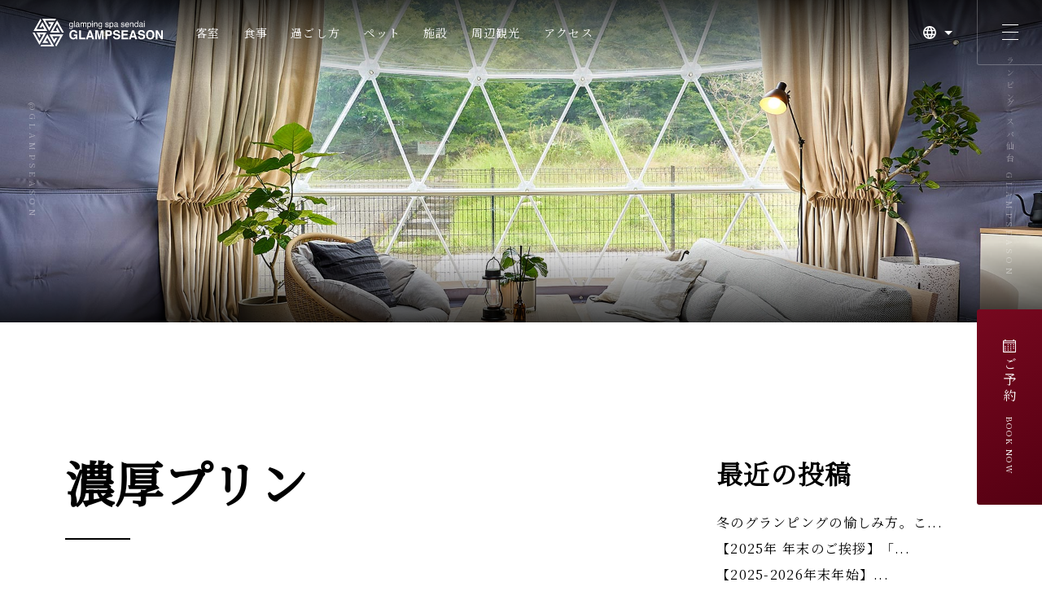

--- FILE ---
content_type: text/html; charset=UTF-8
request_url: https://glampseason.jp/tag/%E6%BF%83%E5%8E%9A%E3%83%97%E3%83%AA%E3%83%B3/
body_size: 11087
content:
<!DOCTYPE html>
<html lang="ja">
<head>
<meta charset="UTF-8">
<meta http-equiv="X-UA-Compatible" content="IE=edge">
<meta name="viewport" content="width=device-width, user-scalable=no, maximum-scale=1">
<title>  濃厚プリン | GLAMP SEASON（グランシーズン）公式サイト </title>
<meta name="robots" content="index, follow">
<meta name="keywords" content="秋保温泉,仙台,宮城,グランシーズン,グランピング">
<meta name="description" content="【公式サイトからの予約が最安値】GLAMPSEASON(グランシーズン)の公式サイトです。世界都市をコンセプトにした客室ドームは、露天風呂付きでプライベートが保たれた贅沢な設えの快適空間。ペットと一緒にお泊まりできる客室もあります。準備も装備もいらないお手軽なグランピングをお楽しみください。">
 <meta name="SKYPE_TOOLBAR" content="SKYPE_TOOLBAR_PARSER_COMPATIBLE" />
<meta name="format-detection" content="telephone=no">
<meta name="theme-color" content="#fff">
<link rel="stylesheet" type="text/css" media="all" href="https://glampseason.jp/wp-content/themes/glampseason.jp/style.css">
<link rel="stylesheet" href="https://cdn.jsdelivr.net/npm/slick-carousel@1.8.1/slick/slick.css">
<link rel="stylesheet" href="https://glampseason.jp/wp-content/themes/glampseason.jp/css/jquery.inview.css">
<link rel="stylesheet" href="https://glampseason.jp/wp-content/themes/glampseason.jp/css/jquery-ui.min.css">
<link rel="stylesheet" href="https://glampseason.jp/wp-content/themes/glampseason.jp/css/common.css">
<link rel="stylesheet" href="https://glampseason.jp/wp-content/themes/glampseason.jp/css/common_sp.css">
<link rel="stylesheet" href="https://fonts.googleapis.com/css?family=Noto+Serif+JP&display=swap">
<link rel="apple-touch-icon" sizes="180x180" href="https://glampseason.jp/wp-content/themes/glampseason.jp/apple-touch-icon.png">
<link rel="apple-touch-icon-precomposed" href="https://glampseason.jp/wp-content/themes/glampseason.jp/apple-touch-icon.png">
<link rel="shortcut icon" href="https://glampseason.jp/wp-content/themes/glampseason.jp/favicon.ico">
<link rel="icon" sizes="192x192" href="https://glampseason.jp/wp-content/themes/glampseason.jp/apple-touch-icon.png">
<meta name="msapplication-TileColor" content="#fff">
<meta name="msapplication-square150x150logo" content="https://glampseason.jp/wp-content/themes/glampseason.jp/apple-touch-icon.png">
<meta property="og:site_name" content="GLAMPSEASON(グランシーズン) [公式サイト] | 東北エリア最大級のグランピング">
<meta property="og:title" content="濃厚プリン | GLAMP SEASON（グランシーズン）公式サイト">
<meta property="og:image" content="https://glampseason.jp/images/img_mv_home_01.jpg">
<meta property="og:description" content="【公式サイトからの予約が最安値】GLAMPSEASON(グランシーズン)の公式サイトです。世界都市をコンセプトにした客室ドームは、露天風呂付きでプライベートが保たれた贅沢な設えの快適空間。ペットと一緒にお泊まりできる客室もあります。準備も装備もいらないお手軽なグランピングをお楽しみください。">
<meta property="og:url" content="https://glampseason.jp/">
<meta property="og:type" content="website">

<!-- Google Tag Manager -->
<script>(function(w,d,s,l,i){w[l]=w[l]||[];w[l].push({'gtm.start':
new Date().getTime(),event:'gtm.js'});var f=d.getElementsByTagName(s)[0],
j=d.createElement(s),dl=l!='dataLayer'?'&l='+l:'';j.async=true;j.src=
'https://www.googletagmanager.com/gtm.js?id='+i+dl;f.parentNode.insertBefore(j,f);
})(window,document,'script','dataLayer','GTM-N26G792M');</script>
<!-- End Google Tag Manager -->

<!-- Global site tag (gtag.js) - Google Analytics --> 
<script type="text/javascript" async="" src="https://www.google-analytics.com/analytics.js"></script> 
<script async="" src="https://www.googletagmanager.com/gtag/js?id=UA-226553653-1"></script> 
<script>
  window.dataLayer = window.dataLayer || [];
  function gtag(){dataLayer.push(arguments);}
  gtag('js', new Date());
  gtag('config', 'UA-226553653-1');
</script> 
<meta name='robots' content='max-image-preview:large' />
<link rel='dns-prefetch' href='//www.googletagmanager.com' />
<style id='wp-img-auto-sizes-contain-inline-css' type='text/css'>
img:is([sizes=auto i],[sizes^="auto," i]){contain-intrinsic-size:3000px 1500px}
/*# sourceURL=wp-img-auto-sizes-contain-inline-css */
</style>
<style id='wp-block-library-inline-css' type='text/css'>
:root{--wp-block-synced-color:#7a00df;--wp-block-synced-color--rgb:122,0,223;--wp-bound-block-color:var(--wp-block-synced-color);--wp-editor-canvas-background:#ddd;--wp-admin-theme-color:#007cba;--wp-admin-theme-color--rgb:0,124,186;--wp-admin-theme-color-darker-10:#006ba1;--wp-admin-theme-color-darker-10--rgb:0,107,160.5;--wp-admin-theme-color-darker-20:#005a87;--wp-admin-theme-color-darker-20--rgb:0,90,135;--wp-admin-border-width-focus:2px}@media (min-resolution:192dpi){:root{--wp-admin-border-width-focus:1.5px}}.wp-element-button{cursor:pointer}:root .has-very-light-gray-background-color{background-color:#eee}:root .has-very-dark-gray-background-color{background-color:#313131}:root .has-very-light-gray-color{color:#eee}:root .has-very-dark-gray-color{color:#313131}:root .has-vivid-green-cyan-to-vivid-cyan-blue-gradient-background{background:linear-gradient(135deg,#00d084,#0693e3)}:root .has-purple-crush-gradient-background{background:linear-gradient(135deg,#34e2e4,#4721fb 50%,#ab1dfe)}:root .has-hazy-dawn-gradient-background{background:linear-gradient(135deg,#faaca8,#dad0ec)}:root .has-subdued-olive-gradient-background{background:linear-gradient(135deg,#fafae1,#67a671)}:root .has-atomic-cream-gradient-background{background:linear-gradient(135deg,#fdd79a,#004a59)}:root .has-nightshade-gradient-background{background:linear-gradient(135deg,#330968,#31cdcf)}:root .has-midnight-gradient-background{background:linear-gradient(135deg,#020381,#2874fc)}:root{--wp--preset--font-size--normal:16px;--wp--preset--font-size--huge:42px}.has-regular-font-size{font-size:1em}.has-larger-font-size{font-size:2.625em}.has-normal-font-size{font-size:var(--wp--preset--font-size--normal)}.has-huge-font-size{font-size:var(--wp--preset--font-size--huge)}.has-text-align-center{text-align:center}.has-text-align-left{text-align:left}.has-text-align-right{text-align:right}.has-fit-text{white-space:nowrap!important}#end-resizable-editor-section{display:none}.aligncenter{clear:both}.items-justified-left{justify-content:flex-start}.items-justified-center{justify-content:center}.items-justified-right{justify-content:flex-end}.items-justified-space-between{justify-content:space-between}.screen-reader-text{border:0;clip-path:inset(50%);height:1px;margin:-1px;overflow:hidden;padding:0;position:absolute;width:1px;word-wrap:normal!important}.screen-reader-text:focus{background-color:#ddd;clip-path:none;color:#444;display:block;font-size:1em;height:auto;left:5px;line-height:normal;padding:15px 23px 14px;text-decoration:none;top:5px;width:auto;z-index:100000}html :where(.has-border-color){border-style:solid}html :where([style*=border-top-color]){border-top-style:solid}html :where([style*=border-right-color]){border-right-style:solid}html :where([style*=border-bottom-color]){border-bottom-style:solid}html :where([style*=border-left-color]){border-left-style:solid}html :where([style*=border-width]){border-style:solid}html :where([style*=border-top-width]){border-top-style:solid}html :where([style*=border-right-width]){border-right-style:solid}html :where([style*=border-bottom-width]){border-bottom-style:solid}html :where([style*=border-left-width]){border-left-style:solid}html :where(img[class*=wp-image-]){height:auto;max-width:100%}:where(figure){margin:0 0 1em}html :where(.is-position-sticky){--wp-admin--admin-bar--position-offset:var(--wp-admin--admin-bar--height,0px)}@media screen and (max-width:600px){html :where(.is-position-sticky){--wp-admin--admin-bar--position-offset:0px}}

/*# sourceURL=wp-block-library-inline-css */
</style><style id='global-styles-inline-css' type='text/css'>
:root{--wp--preset--aspect-ratio--square: 1;--wp--preset--aspect-ratio--4-3: 4/3;--wp--preset--aspect-ratio--3-4: 3/4;--wp--preset--aspect-ratio--3-2: 3/2;--wp--preset--aspect-ratio--2-3: 2/3;--wp--preset--aspect-ratio--16-9: 16/9;--wp--preset--aspect-ratio--9-16: 9/16;--wp--preset--color--black: #000000;--wp--preset--color--cyan-bluish-gray: #abb8c3;--wp--preset--color--white: #ffffff;--wp--preset--color--pale-pink: #f78da7;--wp--preset--color--vivid-red: #cf2e2e;--wp--preset--color--luminous-vivid-orange: #ff6900;--wp--preset--color--luminous-vivid-amber: #fcb900;--wp--preset--color--light-green-cyan: #7bdcb5;--wp--preset--color--vivid-green-cyan: #00d084;--wp--preset--color--pale-cyan-blue: #8ed1fc;--wp--preset--color--vivid-cyan-blue: #0693e3;--wp--preset--color--vivid-purple: #9b51e0;--wp--preset--gradient--vivid-cyan-blue-to-vivid-purple: linear-gradient(135deg,rgb(6,147,227) 0%,rgb(155,81,224) 100%);--wp--preset--gradient--light-green-cyan-to-vivid-green-cyan: linear-gradient(135deg,rgb(122,220,180) 0%,rgb(0,208,130) 100%);--wp--preset--gradient--luminous-vivid-amber-to-luminous-vivid-orange: linear-gradient(135deg,rgb(252,185,0) 0%,rgb(255,105,0) 100%);--wp--preset--gradient--luminous-vivid-orange-to-vivid-red: linear-gradient(135deg,rgb(255,105,0) 0%,rgb(207,46,46) 100%);--wp--preset--gradient--very-light-gray-to-cyan-bluish-gray: linear-gradient(135deg,rgb(238,238,238) 0%,rgb(169,184,195) 100%);--wp--preset--gradient--cool-to-warm-spectrum: linear-gradient(135deg,rgb(74,234,220) 0%,rgb(151,120,209) 20%,rgb(207,42,186) 40%,rgb(238,44,130) 60%,rgb(251,105,98) 80%,rgb(254,248,76) 100%);--wp--preset--gradient--blush-light-purple: linear-gradient(135deg,rgb(255,206,236) 0%,rgb(152,150,240) 100%);--wp--preset--gradient--blush-bordeaux: linear-gradient(135deg,rgb(254,205,165) 0%,rgb(254,45,45) 50%,rgb(107,0,62) 100%);--wp--preset--gradient--luminous-dusk: linear-gradient(135deg,rgb(255,203,112) 0%,rgb(199,81,192) 50%,rgb(65,88,208) 100%);--wp--preset--gradient--pale-ocean: linear-gradient(135deg,rgb(255,245,203) 0%,rgb(182,227,212) 50%,rgb(51,167,181) 100%);--wp--preset--gradient--electric-grass: linear-gradient(135deg,rgb(202,248,128) 0%,rgb(113,206,126) 100%);--wp--preset--gradient--midnight: linear-gradient(135deg,rgb(2,3,129) 0%,rgb(40,116,252) 100%);--wp--preset--font-size--small: 13px;--wp--preset--font-size--medium: 20px;--wp--preset--font-size--large: 36px;--wp--preset--font-size--x-large: 42px;--wp--preset--spacing--20: 0.44rem;--wp--preset--spacing--30: 0.67rem;--wp--preset--spacing--40: 1rem;--wp--preset--spacing--50: 1.5rem;--wp--preset--spacing--60: 2.25rem;--wp--preset--spacing--70: 3.38rem;--wp--preset--spacing--80: 5.06rem;--wp--preset--shadow--natural: 6px 6px 9px rgba(0, 0, 0, 0.2);--wp--preset--shadow--deep: 12px 12px 50px rgba(0, 0, 0, 0.4);--wp--preset--shadow--sharp: 6px 6px 0px rgba(0, 0, 0, 0.2);--wp--preset--shadow--outlined: 6px 6px 0px -3px rgb(255, 255, 255), 6px 6px rgb(0, 0, 0);--wp--preset--shadow--crisp: 6px 6px 0px rgb(0, 0, 0);}:where(.is-layout-flex){gap: 0.5em;}:where(.is-layout-grid){gap: 0.5em;}body .is-layout-flex{display: flex;}.is-layout-flex{flex-wrap: wrap;align-items: center;}.is-layout-flex > :is(*, div){margin: 0;}body .is-layout-grid{display: grid;}.is-layout-grid > :is(*, div){margin: 0;}:where(.wp-block-columns.is-layout-flex){gap: 2em;}:where(.wp-block-columns.is-layout-grid){gap: 2em;}:where(.wp-block-post-template.is-layout-flex){gap: 1.25em;}:where(.wp-block-post-template.is-layout-grid){gap: 1.25em;}.has-black-color{color: var(--wp--preset--color--black) !important;}.has-cyan-bluish-gray-color{color: var(--wp--preset--color--cyan-bluish-gray) !important;}.has-white-color{color: var(--wp--preset--color--white) !important;}.has-pale-pink-color{color: var(--wp--preset--color--pale-pink) !important;}.has-vivid-red-color{color: var(--wp--preset--color--vivid-red) !important;}.has-luminous-vivid-orange-color{color: var(--wp--preset--color--luminous-vivid-orange) !important;}.has-luminous-vivid-amber-color{color: var(--wp--preset--color--luminous-vivid-amber) !important;}.has-light-green-cyan-color{color: var(--wp--preset--color--light-green-cyan) !important;}.has-vivid-green-cyan-color{color: var(--wp--preset--color--vivid-green-cyan) !important;}.has-pale-cyan-blue-color{color: var(--wp--preset--color--pale-cyan-blue) !important;}.has-vivid-cyan-blue-color{color: var(--wp--preset--color--vivid-cyan-blue) !important;}.has-vivid-purple-color{color: var(--wp--preset--color--vivid-purple) !important;}.has-black-background-color{background-color: var(--wp--preset--color--black) !important;}.has-cyan-bluish-gray-background-color{background-color: var(--wp--preset--color--cyan-bluish-gray) !important;}.has-white-background-color{background-color: var(--wp--preset--color--white) !important;}.has-pale-pink-background-color{background-color: var(--wp--preset--color--pale-pink) !important;}.has-vivid-red-background-color{background-color: var(--wp--preset--color--vivid-red) !important;}.has-luminous-vivid-orange-background-color{background-color: var(--wp--preset--color--luminous-vivid-orange) !important;}.has-luminous-vivid-amber-background-color{background-color: var(--wp--preset--color--luminous-vivid-amber) !important;}.has-light-green-cyan-background-color{background-color: var(--wp--preset--color--light-green-cyan) !important;}.has-vivid-green-cyan-background-color{background-color: var(--wp--preset--color--vivid-green-cyan) !important;}.has-pale-cyan-blue-background-color{background-color: var(--wp--preset--color--pale-cyan-blue) !important;}.has-vivid-cyan-blue-background-color{background-color: var(--wp--preset--color--vivid-cyan-blue) !important;}.has-vivid-purple-background-color{background-color: var(--wp--preset--color--vivid-purple) !important;}.has-black-border-color{border-color: var(--wp--preset--color--black) !important;}.has-cyan-bluish-gray-border-color{border-color: var(--wp--preset--color--cyan-bluish-gray) !important;}.has-white-border-color{border-color: var(--wp--preset--color--white) !important;}.has-pale-pink-border-color{border-color: var(--wp--preset--color--pale-pink) !important;}.has-vivid-red-border-color{border-color: var(--wp--preset--color--vivid-red) !important;}.has-luminous-vivid-orange-border-color{border-color: var(--wp--preset--color--luminous-vivid-orange) !important;}.has-luminous-vivid-amber-border-color{border-color: var(--wp--preset--color--luminous-vivid-amber) !important;}.has-light-green-cyan-border-color{border-color: var(--wp--preset--color--light-green-cyan) !important;}.has-vivid-green-cyan-border-color{border-color: var(--wp--preset--color--vivid-green-cyan) !important;}.has-pale-cyan-blue-border-color{border-color: var(--wp--preset--color--pale-cyan-blue) !important;}.has-vivid-cyan-blue-border-color{border-color: var(--wp--preset--color--vivid-cyan-blue) !important;}.has-vivid-purple-border-color{border-color: var(--wp--preset--color--vivid-purple) !important;}.has-vivid-cyan-blue-to-vivid-purple-gradient-background{background: var(--wp--preset--gradient--vivid-cyan-blue-to-vivid-purple) !important;}.has-light-green-cyan-to-vivid-green-cyan-gradient-background{background: var(--wp--preset--gradient--light-green-cyan-to-vivid-green-cyan) !important;}.has-luminous-vivid-amber-to-luminous-vivid-orange-gradient-background{background: var(--wp--preset--gradient--luminous-vivid-amber-to-luminous-vivid-orange) !important;}.has-luminous-vivid-orange-to-vivid-red-gradient-background{background: var(--wp--preset--gradient--luminous-vivid-orange-to-vivid-red) !important;}.has-very-light-gray-to-cyan-bluish-gray-gradient-background{background: var(--wp--preset--gradient--very-light-gray-to-cyan-bluish-gray) !important;}.has-cool-to-warm-spectrum-gradient-background{background: var(--wp--preset--gradient--cool-to-warm-spectrum) !important;}.has-blush-light-purple-gradient-background{background: var(--wp--preset--gradient--blush-light-purple) !important;}.has-blush-bordeaux-gradient-background{background: var(--wp--preset--gradient--blush-bordeaux) !important;}.has-luminous-dusk-gradient-background{background: var(--wp--preset--gradient--luminous-dusk) !important;}.has-pale-ocean-gradient-background{background: var(--wp--preset--gradient--pale-ocean) !important;}.has-electric-grass-gradient-background{background: var(--wp--preset--gradient--electric-grass) !important;}.has-midnight-gradient-background{background: var(--wp--preset--gradient--midnight) !important;}.has-small-font-size{font-size: var(--wp--preset--font-size--small) !important;}.has-medium-font-size{font-size: var(--wp--preset--font-size--medium) !important;}.has-large-font-size{font-size: var(--wp--preset--font-size--large) !important;}.has-x-large-font-size{font-size: var(--wp--preset--font-size--x-large) !important;}
/*# sourceURL=global-styles-inline-css */
</style>

<style id='classic-theme-styles-inline-css' type='text/css'>
/*! This file is auto-generated */
.wp-block-button__link{color:#fff;background-color:#32373c;border-radius:9999px;box-shadow:none;text-decoration:none;padding:calc(.667em + 2px) calc(1.333em + 2px);font-size:1.125em}.wp-block-file__button{background:#32373c;color:#fff;text-decoration:none}
/*# sourceURL=/wp-includes/css/classic-themes.min.css */
</style>
<link rel='stylesheet' id='contact-form-7-css' href='https://glampseason.jp/wp-content/plugins/contact-form-7/includes/css/styles.css?ver=6.1.4' type='text/css' media='all' />
<link rel='stylesheet' id='cf7msm_styles-css' href='https://glampseason.jp/wp-content/plugins/contact-form-7-multi-step-module/resources/cf7msm.css?ver=4.5' type='text/css' media='all' />
<script type="text/javascript" src="https://glampseason.jp/wp-includes/js/jquery/jquery.min.js?ver=3.7.1" id="jquery-core-js"></script>
<script type="text/javascript" src="https://glampseason.jp/wp-includes/js/jquery/jquery-migrate.min.js?ver=3.4.1" id="jquery-migrate-js"></script>

<!-- Site Kit によって追加された Google タグ（gtag.js）スニペット -->
<!-- Google アナリティクス スニペット (Site Kit が追加) -->
<script type="text/javascript" src="https://www.googletagmanager.com/gtag/js?id=G-39KYZM6REP" id="google_gtagjs-js" async></script>
<script type="text/javascript" id="google_gtagjs-js-after">
/* <![CDATA[ */
window.dataLayer = window.dataLayer || [];function gtag(){dataLayer.push(arguments);}
gtag("set","linker",{"domains":["glampseason.jp"]});
gtag("js", new Date());
gtag("set", "developer_id.dZTNiMT", true);
gtag("config", "G-39KYZM6REP");
//# sourceURL=google_gtagjs-js-after
/* ]]> */
</script>
<link rel="https://api.w.org/" href="https://glampseason.jp/wp-json/" /><link rel="alternate" title="JSON" type="application/json" href="https://glampseason.jp/wp-json/wp/v2/tags/219" /><meta name="generator" content="Site Kit by Google 1.170.0" /></head>

<body class="archive tag tag-219 wp-theme-glampseasonjp">
<!-- Google Tag Manager (noscript) -->
<noscript><iframe src="https://www.googletagmanager.com/ns.html?id=GTM-N26G792M" height="0" width="0" style="display:none;visibility:hidden"></iframe></noscript>
<!-- End Google Tag Manager (noscript) -->
<div id="loader_wrap">
  <div id="loader"></div>
  <span>Loading...</span> </div>
<div id="wrap">

<!-- <header class="home inview-flag">  -->
<header class="inview-flag">
  <h1 class="inview-fade">グランピングスパ仙台 GLAMPSEASON</h1>
  <small class="copyright inview-fade">&#64;GLAMPSEASON</small>
  <div class="head inview-fade">
    <div class="left">
      <ul class="logo">
        <li><a href="https://glampseason.jp/"><img data-src="/images/img_logo_white.svg" width="auto" height="auto" alt="グランピングスパ仙台 GLAMPSEASON" class="lazyload"></a></li>
        <li><a href="https://glampseason.jp/"><img data-src="/images/img_logo_color.svg" width="auto" height="auto" alt="" class="lazyload"></a></li>
      </ul>
      <nav class="gnav">
        <ul class="inview-left">
          <li><a href="https://glampseason.jp/guestrooms"><span>客室</span></a></li>
          <li><a href="https://glampseason.jp/cuisine"><span>食事</span></a></li>
          <li><a href="https://glampseason.jp/relaxing"><span>過ごし方</span></a></li>
          <li><a href="https://glampseason.jp/pet"><span>ペット</span></a></li>
          <li><a href="https://glampseason.jp/facilities"><span>施設</span></a></li>
          <li><a href="https://glampseason.jp/sightseeing"><span>周辺観光</span></a></li>
          <li><a href="https://glampseason.jp/access"><span>アクセス</span></a></li>
        </ul>
      </nav>
    </div>
    <div class="right">
      <div class="lang">
        <dl class="accordion">
          <dt><i class="global_white"></i></dt>
          <dd>
            <ul>
              <li><a href="https://glampseason.jp/en">EN</a></li>
            </ul>
          </dd>
        </dl>
      </div>
    </div>
  </div>
</header>
<article>
<div class="mv is-scroll_flag is-inview-up">
  <div class="inner">
    <ul class="carousel one-img">
      <li></li>
    </ul>
  </div>
</div>
<div class="news-wrap">
    
<section class="news-list">
<h3 class="inview-up">濃厚プリン</h3>
    
    
<div class="post-wrap"> <a href="https://glampseason.jp/blog/1297/" class="post-title">
      <h4>【仙台・秋保】季節限定！グランピングで味わう「絶品スイーツ」 </h4>
      </a>
      <div class="post-info">
        <p>2023.12.22 </p>
        <ul class="post-categories">
	<li><a href="https://glampseason.jp/category/blog/" rel="category tag">スタッフブログ</a></li></ul> </div>
      <p> 皆さんこんばんは🌟
宮城県仙台市のグランピング施設「グランシーズン」です。
詳細はこちら。

BBQディナーの〆… <a href="https://glampseason.jp/blog/1297/"><span class="more">［続きを見る］</span></a></p>
      </a>
</div>
    
 

</section>
<aside>
<dl class="sidebar-news">
<input id="cat1" class="post-cat" type="checkbox">
<label class="label" for="cat1">最近の投稿</label>
<div class="post-cat-inner">
 <ul>
    <li><a href="https://glampseason.jp/blog/2140/">
冬のグランピングの愉しみ方。こ...  </a></li>
    <li><a href="https://glampseason.jp/blog/2128/">
【2025年 年末のご挨拶】「...  </a></li>
    <li><a href="https://glampseason.jp/blog/2132/">
【2025-2026年末年始】...  </a></li>
  </ul>
</div>
<input id="cat2" class="post-cat" type="checkbox">
<label class="label" for="cat2">カテゴリー</label>
<div class="post-cat-inner">
  <ul>
    	<li class="cat-item cat-item-3"><a href="https://glampseason.jp/category/topic/">お知らせ</a> (21)
</li>
	<li class="cat-item cat-item-1"><a href="https://glampseason.jp/category/blog/">スタッフブログ</a> (175)
</li>
	<li class="cat-item cat-item-157"><a href="https://glampseason.jp/category/%e5%91%a8%e8%be%ba%e6%83%85%e5%a0%b1/">周辺情報</a> (16)
</li>
  </ul>
</div>
<input id="cat3" class="post-cat" type="checkbox">
<label class="label" for="cat3">アーカイブ</label>
<div class="post-cat-inner">
  <ul>
    	<li><a href='https://glampseason.jp/date/2026/01/'>2026年1月</a>&nbsp;(1)</li>
	<li><a href='https://glampseason.jp/date/2025/12/'>2025年12月</a>&nbsp;(5)</li>
	<li><a href='https://glampseason.jp/date/2025/11/'>2025年11月</a>&nbsp;(4)</li>
	<li><a href='https://glampseason.jp/date/2025/09/'>2025年9月</a>&nbsp;(5)</li>
	<li><a href='https://glampseason.jp/date/2025/08/'>2025年8月</a>&nbsp;(6)</li>
	<li><a href='https://glampseason.jp/date/2025/07/'>2025年7月</a>&nbsp;(3)</li>
	<li><a href='https://glampseason.jp/date/2025/06/'>2025年6月</a>&nbsp;(3)</li>
	<li><a href='https://glampseason.jp/date/2025/01/'>2025年1月</a>&nbsp;(3)</li>
	<li><a href='https://glampseason.jp/date/2024/12/'>2024年12月</a>&nbsp;(4)</li>
	<li><a href='https://glampseason.jp/date/2024/11/'>2024年11月</a>&nbsp;(2)</li>
	<li><a href='https://glampseason.jp/date/2024/10/'>2024年10月</a>&nbsp;(1)</li>
	<li><a href='https://glampseason.jp/date/2024/05/'>2024年5月</a>&nbsp;(4)</li>
	<li><a href='https://glampseason.jp/date/2024/04/'>2024年4月</a>&nbsp;(2)</li>
	<li><a href='https://glampseason.jp/date/2024/03/'>2024年3月</a>&nbsp;(4)</li>
	<li><a href='https://glampseason.jp/date/2024/02/'>2024年2月</a>&nbsp;(5)</li>
	<li><a href='https://glampseason.jp/date/2024/01/'>2024年1月</a>&nbsp;(7)</li>
	<li><a href='https://glampseason.jp/date/2023/12/'>2023年12月</a>&nbsp;(14)</li>
	<li><a href='https://glampseason.jp/date/2023/11/'>2023年11月</a>&nbsp;(8)</li>
	<li><a href='https://glampseason.jp/date/2023/10/'>2023年10月</a>&nbsp;(6)</li>
	<li><a href='https://glampseason.jp/date/2023/09/'>2023年9月</a>&nbsp;(13)</li>
	<li><a href='https://glampseason.jp/date/2023/08/'>2023年8月</a>&nbsp;(6)</li>
	<li><a href='https://glampseason.jp/date/2023/07/'>2023年7月</a>&nbsp;(5)</li>
	<li><a href='https://glampseason.jp/date/2023/06/'>2023年6月</a>&nbsp;(12)</li>
	<li><a href='https://glampseason.jp/date/2023/05/'>2023年5月</a>&nbsp;(17)</li>
	<li><a href='https://glampseason.jp/date/2023/04/'>2023年4月</a>&nbsp;(17)</li>
	<li><a href='https://glampseason.jp/date/2023/03/'>2023年3月</a>&nbsp;(16)</li>
	<li><a href='https://glampseason.jp/date/2023/02/'>2023年2月</a>&nbsp;(11)</li>
	<li><a href='https://glampseason.jp/date/2022/11/'>2022年11月</a>&nbsp;(2)</li>
	<li><a href='https://glampseason.jp/date/2022/10/'>2022年10月</a>&nbsp;(9)</li>
  </ul>
</div>
</dl>
    </aside></div><!--news-wrap-->
</article>

<footer>
  <div class="inner lazyload">
    <div class="text_wrap">
      <div class="left">
        <div class="logo"> <img data-src="/images/img_logo_black.svg" alt="グランピングスパ仙台 GLAMPSEASON" width="auto" height="auto" class="lazyload"> </div>
        <div>
          <address>
          〒982-0241 仙台市太白区秋保町湯元字木戸保7-1<br>
          TEL : 0570-040-707
          </address>
        </div>
        <nav class="sns">
          <ul>
            <li><a href="https://twitter.com/glampseason" target="_blank"><i class="twitter_black"></i></a></li>
            <li><a href="https://www.instagram.com/glampseasonsendai/" target="_blank"><i class="instagram_black"></i></a></li>
            <li><a href="https://www.tripadvisor.jp/Hotel_Review-g298249-d1091978-Reviews-Rantei-Sendai_Miyagi_Prefecture_Tohoku.html" target="_blank"><i class="trip_black"></i></a></li>
          </ul>
        </nav>
      </div>
      <div class="right">
        <nav>
          <ul>
            <li><a href="https://glampseason.jp/guestrooms"><span>客室</span></a></li>
            <li><a href="https://glampseason.jp/cuisine"><span>食事</span></a></li>
            <li><a href="https://glampseason.jp/relaxing"><span>過ごし方</span></a></li>
            <li><a href="https://glampseason.jp/pet"><span>ペット</span></a></li>
            <li><a href="https://glampseason.jp/facilities"><span>施設</span></a></li>
            <li><a href="https://glampseason.jp/sightseeing"><span>周辺観光</span></a></li>
            <li><a href="https://glampseason.jp/access"><span>アクセス</span></a></li>
          </ul>
          <ul>
            <li><a href="https://glampseason.jp/news"><span>お知らせ</span></a></li>
            <li><a href="https://www.akiu-rantei.com/lounge/" target="_blank"><span>ゲスト専用フリーラウンジ</span></a></li>
            <li><a href="/images/pdf/policy.pdf" target="_blank"><span>プライバシーポリシー</span></a></li>
            <li><a href="/images/pdf/accommodation-agreement.pdf" target="_blank"><span>宿泊約款</span></a></li>
            <li><a href="https://glampseason.jp/faq"><span>よくある質問</span></a></li>
            <li><a href="https://glampseason.jp/contact"><span>お問い合わせ</span></a></li>
            <li><a href="https://reserve.489ban.net/client/glamping-spa-sendai/0/booked/login" target="_blank"><span>予約確認・変更・キャンセル</span></a></li>
            <li><a href="https://www.akiu-rantei.com/" target="_blank"><span>秋保温泉 蘭亭</span></a></li>
            <li><a href="https://www.akiu-rantei.com/recruit/" target="_blank"><span>採用情報</span></a></li>
          </ul>
        </nav>
      </div>
    </div>
  </div>
</footer>
<dl id="hnav" class="expansion">
  <dt class="inview-flag inview-fade">
    <div>
      <div> <span></span> <span></span> <span></span> </div>
    </div>
  </dt>
  <dd>
    <div class="inner">
      <div class="inner2">
        <div>
          <nav>
            <ul class="inview-left">
              <li><a href="https://glampseason.jp/guestrooms"><span>客室</span></a></li>
              <li><a href="https://glampseason.jp/cuisine"><span>食事</span></a></li>
              <li><a href="https://glampseason.jp/relaxing"><span>過ごし方</span></a></li>
              <li><a href="https://glampseason.jp/pet"><span>ペット</span></a></li>
              <li><a href="https://glampseason.jp/facilities"><span>施設</span></a></li>
              <li><a href="https://glampseason.jp/sightseeing"><span>周辺観光</span></a></li>
              <li><a href="https://glampseason.jp/access"><span>アクセス</span></a></li>
            </ul>
          </nav>
          <nav>
            <ul class="inview-left">
              <li><a href="https://glampseason.jp/news"><span>お知らせ</span></a></li>
              <li><a href="https://www.akiu-rantei.com/lounge/" target="_blank"><span>ゲスト専用フリーラウンジ</span></a></li>
              <li><a href="/images/pdf/policy.pdf" target="_blank"><span>プライバシーポリシー</span></a></li>
              <li><a href="/images/pdf/accommodation-agreement.pdf" target="_blank"><span>宿泊約款</span></a></li>
              <li><a href="https://glampseason.jp/faq"><span>よくある質問</span></a></li>
              <li><a href="https://www.akiu-rantei.com/recruit/" target="_blank"><span>採用情報</span></a></li>
              <li><a href="https://glampseason.jp/contact"><span>お問い合わせ</span></a></li>
              <li><a href="https://reserve.489ban.net/client/glamping-spa-sendai/0/booked/login" target="_blank"><span>予約確認・変更・キャンセル</span></a></li>
              <li class="sns">
                <ul>
                  <li><a href="https://twitter.com/glampseason" target="_blank"><i class="twitter_black"></i></a></li>
                  <li><a href="https://www.instagram.com/glampseasonsendai/" target="_blank"><i class="instagram_black"></i></a></li>
                  <li><a href="https://www.tripadvisor.jp/Hotel_Review-g298249-d1091978-Reviews-Rantei-Sendai_Miyagi_Prefecture_Tohoku.html" target="_blank"><i class="trip_black"></i></a></li>
                </ul>
              </li>
              <li class="bnr">
                <a href="https://www.akiu-rantei.com/" target="_blank">
                  <img data-src="/images/img_bnr_rantei.jpg" alt="秋保温泉 蘭亭" width="auto" height="auto" class="lazyload">
                  <p>秋保温泉 蘭亭</p>
                </a>
              </li>
            </ul>
          </nav>
        </div>
      </div>
      <div class="btn_close">
        <div> <span></span> <span></span> </div>
      </div>
    </div>
  </dd>
</dl>
<dl id="reservation" class="expansion">
  <dt class="inview-flag">
    <div>
      <div> <i class="calendar_white"></i>
        <p>ご予約<small>BOOK NOW</small></p>
      </div>
    </div>
  </dt>
  <dd>
    <div class="inner">
      <div class="inner2">
        <div id="search_489ban">
          <h4>ご予約</h4>
          <form id="roomSearch" name="roomSearch" action ="">
            <div>
              <div class="check">
                <label for="date">
                  <input type="checkbox" name="date" id="date" checked="checked">
                  日付未定 </label>
              </div>
              <dl>
                <dt>宿泊日</dt>
                <dd>
                  <input type="text" id="datepicker" autocomplete="off" disabled>
                </dd>
              </dl>
            </div>
            <div>
              <dl>
                <dt>宿泊日数</dt>
                <dd>
                  <select name="stay" id="stay" disabled>
                    <option value="1" selected="selected">1</option>
                    <option value="2">2</option>
                    <option value="3">3</option>
                    <option value="4">4</option>
                    <option value="5">5</option>
                    <option value="6">6</option>
                    <option value="7">7</option>
                  </select>
                  泊 </dd>
              </dl>
              <dl class="ml1em">
                <dt>部屋数</dt>
                <dd>
                  <select name="room">
                    <option value="1" selected="selected">1</option>
                    <option value="2">2</option>
                    <option value="3">3</option>
                    <option value="4">4</option>
                    <option value="5">5</option>
                    <option value="6">6</option>
                    <option value="7">7</option>
                    <option value="8">8</option>
                    <option value="9">9</option>
                    <option value="10">10</option>
                  </select>
                  部屋 </dd>
              </dl>
            </div>
            <div class="bbnone">
              <div class="check">
                <label for="peaple">
                  <input type="checkbox" name="peaple" id="peaple" checked="checked">
                  人数未定 </label>
              </div>
              <dl>
                <dt>男性</dt>
                <dd>
                  <select name="guest_adult_male" id="guest_adult_male" disabled>
                    <option value="0" selected="selected">0</option>
                    <option value="1">1</option>
                    <option value="2">2</option>
                    <option value="3">3</option>
                    <option value="4">4</option>
                    <option value="5">5</option>
                    <option value="6">6</option>
                    <option value="7">7</option>
                    <option value="8">8</option>
                    <option value="9">9</option>
                    <option value="10">10</option>
                  </select>
                  人 </dd>
              </dl>
              <dl class="ml1em">
                <dt>女性</dt>
                <dd>
                  <select name="guest_adult_female" id="guest_adult_female" disabled>
                    <option value="0" selected="selected">0</option>
                    <option value="1">1</option>
                    <option value="2">2</option>
                    <option value="3">3</option>
                    <option value="4">4</option>
                    <option value="5">5</option>
                    <option value="6">6</option>
                    <option value="7">7</option>
                    <option value="8">8</option>
                    <option value="9">9</option>
                    <option value="10">10</option>
                  </select>
                  人 </dd>
              </dl>
            </div>
            <div class="btn_wrap"> <a href="javascript:void(0);" onclick="Search(this);" class="btn"><span>検索する</span></a> </div>
          </form>
          <div class="btn_wrap phone"> <a href="tel:0570040707" class="btn"><span><i class="phone_black"></i>電話でご予約</span></a> </div>
        </div>
      </div>
      <div class="btn_close">
        <div> <span></span> <span></span> </div>
      </div>
    </div>
  </dd>
</dl>
<!--
<div id="phone" class="inview-flag sp">
  <a href="tel:0268383015">
    <i class="phone_white"></i>
  </a>
</div>
-->
<div class="pagetop is-scroll_flag"><a href="#"><img data-src="/images/i_arrow_white.svg" alt="" width="auto" height="auto" class="lazyload"></a></div>
<script src="https://cdnjs.cloudflare.com/ajax/libs/jquery/3.6.0/jquery.min.js"></script> 
<script src="https://glampseason.jp/wp-content/themes/glampseason.jp/js/jquery-ui.min.js"></script> 
<script src="https://glampseason.jp/wp-content/themes/glampseason.jp/js/jquery.easing.1.3.min.js" async></script> 
<script src="https://ajax.googleapis.com/ajax/libs/jqueryui/1/i18n/jquery.ui.datepicker-ja.min.js" async></script> 
<script src="https://cdn.jsdelivr.net/npm/simple-parallax-js@5.6.2/dist/simpleParallax.min.js"></script> 
<script src="https://cdn.jsdelivr.net/npm/slick-carousel@1.8.1/slick/slick.min.js" async></script> 
<script src="https://cdnjs.cloudflare.com/ajax/libs/lazysizes/5.3.2/lazysizes.min.js" async></script> 
<script src="https://glampseason.jp/wp-content/themes/glampseason.jp/js/jquery.inview.js"></script> 
<script src="https://glampseason.jp/wp-content/themes/glampseason.jp/js/jquery.kerning.min.js"></script> 
<script src="https://glampseason.jp/wp-content/themes/glampseason.jp/js/lightbox.min.js" async></script> 
<script src="https://glampseason.jp/wp-content/themes/glampseason.jp/js/roomSearch.js" async></script> 
<script src="https://glampseason.jp/wp-content/themes/glampseason.jp/js/common.js" async></script> 
<script>

// jquery.inview
$(function() {
  $('.inview-flag').on('inview', function(event, isInView) {
    if (isInView) {
      $(this).stop().addClass('is-inview-flag');
    } else {
      $(this).stop().removeClass('is-inview-flag');
    }
  });
  $('.inview-fade').on('inview', function(event, isInView) {
    if (isInView) {
      $(this).stop().addClass('is-inview-fade');
    }
//    else {
//      $(this).stop().removeClass('is-inview-fade');
//    }
  });
  $('.inview-up').on('inview', function(event, isInView) {
    if (isInView) {
      $(this).stop().addClass('is-inview-up');
    }
//    else {
//      $(this).stop().removeClass('is-inview-up');
//    }
  });
  $('.inview-left').on('inview', function(event, isInView) {
    if (isInView) {
      $(this).stop().addClass('is-inview-left');
    } else {
      $(this).stop().removeClass('is-inview-left');
    }
  });
  $('.inview-right').on('inview', function(event, isInView) {
    if (isInView) {
      $(this).stop().addClass('is-inview-right');
    } else {
      $(this).stop().removeClass('is-inview-right');
    }
  });
  $('.inview-leftup').on('inview', function(event, isInView) {
    if (isInView) {
      $(this).stop().addClass('is-inview-leftup');
    } else {
      $(this).stop().removeClass('is-inview-leftup');
    }
  });
  $('.inview-rightup').on('inview', function(event, isInView) {
    if (isInView) {
      $(this).stop().addClass('is-inview-rightup');
    } else {
      $(this).stop().removeClass('is-inview-rightup');
    }
  });
  $('.inview-zoom').on('inview', function(event, isInView) {
    if (isInView) {
      $(this).stop().addClass('is-inview-zoom');
    } else {
      $(this).stop().removeClass('is-inview-zoom');
    }
  });
});

// jquery.kerning
$.getJSON("https://glampseason.jp/wp-content/themes/glampseason.jp/js/kerningdata.json", function(_data) {
  $('h2,h3,h4,p').kerning({
    data: _data
  });
});

// slick
$(window).on('load', function(){

  // carousel
  $(function () {
    var $slider = $('.carousel');
    $slider.slick({
      arrows: false,
      autoplay: false,
      dots: true,
      draggable: true,
      fade: true,
      pauseOnFocus: false,
      pauseOnHover: false,
      slidesToShow: 1,
      speed: 2000
    });
    var
    time = 2,
        $bar = $('.carousel .slick-dots li.slick-active button'),
        isPause,
        tick,
        percentTime;
    function startProgressbar() {
      resetProgressbar();
      percentTime = 0;
      isPause = false;
      tick = setInterval(interval, 10);
    }
    function interval() {
      if (isPause === false) {
        percentTime += 1 / (time + 3);
        $bar = $('.carousel .slick-dots li.slick-active button');
        $bar.css({
          width: percentTime + "%"
        });
        if (percentTime >= 100) {
          $slider.slick('slickNext');
          startProgressbar();
        }
      }
    }
    function resetProgressbar() {
      $bar = $('.carousel .slick-dots li.slick-active button');
      $bar.css({
        width: 0 + '%'
      });
      clearTimeout(tick);
    }
    startProgressbar();

//      $slider.on({
//        mouseenter: function () { isPause = true; },
//        mouseleave: function () { isPause = false; }
//      });

    $slider.on('beforeChange', function (slick, currentSlide, nextSlide) {
      startProgressbar();
    });
  });

  // slideshow
  $('.slideshow').slick({
    autoplay: true,
    autoplaySpeed: 5000,
    arrows: false,
    easing: 'cubic-bezier(.23,1,.32,1)',
    dots: true,
    lazyLoad: 'progressive',
    pauseOnFocus: false,
    pauseOnHover: false,
    speed: 2000,
  });
});

// simpleParallax
$(function() {
  const image = document.querySelectorAll('.parallax');
  new simpleParallax(image, {
    orientation: 'up',
    scale: 1.2,
    overflow: true,
    delay: 0.4,
    transition: 'cubic-bezier(0,0,0,1)',
    breakpoint: false
  });
});

// datepicker
$(function() {
  $('#datepicker').datepicker({
    dateFormat: 'yy-mm-dd',
    showOtherMonths: true,
    showAnim: 'slideDown'
  });
});

$(function() {
  var mute = $('#mute');
  mute.click(function () {
    if($(this).hasClass('unmute')) {
      player.muted = player.muted ? false : true;
      $(this).removeClass().addClass('mute');
    } else {
      player.muted = player.muted ? false : false;
      $(this).removeClass().addClass('unmute');
    }
  });
});

</script>
<script type="speculationrules">
{"prefetch":[{"source":"document","where":{"and":[{"href_matches":"/*"},{"not":{"href_matches":["/wp-*.php","/wp-admin/*","/wp-content/uploads/*","/wp-content/*","/wp-content/plugins/*","/wp-content/themes/glampseason.jp/*","/*\\?(.+)"]}},{"not":{"selector_matches":"a[rel~=\"nofollow\"]"}},{"not":{"selector_matches":".no-prefetch, .no-prefetch a"}}]},"eagerness":"conservative"}]}
</script>
<script type="text/javascript" src="https://glampseason.jp/wp-includes/js/dist/hooks.min.js?ver=dd5603f07f9220ed27f1" id="wp-hooks-js"></script>
<script type="text/javascript" src="https://glampseason.jp/wp-includes/js/dist/i18n.min.js?ver=c26c3dc7bed366793375" id="wp-i18n-js"></script>
<script type="text/javascript" id="wp-i18n-js-after">
/* <![CDATA[ */
wp.i18n.setLocaleData( { 'text direction\u0004ltr': [ 'ltr' ] } );
//# sourceURL=wp-i18n-js-after
/* ]]> */
</script>
<script type="text/javascript" src="https://glampseason.jp/wp-content/plugins/contact-form-7/includes/swv/js/index.js?ver=6.1.4" id="swv-js"></script>
<script type="text/javascript" id="contact-form-7-js-translations">
/* <![CDATA[ */
( function( domain, translations ) {
	var localeData = translations.locale_data[ domain ] || translations.locale_data.messages;
	localeData[""].domain = domain;
	wp.i18n.setLocaleData( localeData, domain );
} )( "contact-form-7", {"translation-revision-date":"2025-11-30 08:12:23+0000","generator":"GlotPress\/4.0.3","domain":"messages","locale_data":{"messages":{"":{"domain":"messages","plural-forms":"nplurals=1; plural=0;","lang":"ja_JP"},"This contact form is placed in the wrong place.":["\u3053\u306e\u30b3\u30f3\u30bf\u30af\u30c8\u30d5\u30a9\u30fc\u30e0\u306f\u9593\u9055\u3063\u305f\u4f4d\u7f6e\u306b\u7f6e\u304b\u308c\u3066\u3044\u307e\u3059\u3002"],"Error:":["\u30a8\u30e9\u30fc:"]}},"comment":{"reference":"includes\/js\/index.js"}} );
//# sourceURL=contact-form-7-js-translations
/* ]]> */
</script>
<script type="text/javascript" id="contact-form-7-js-before">
/* <![CDATA[ */
var wpcf7 = {
    "api": {
        "root": "https:\/\/glampseason.jp\/wp-json\/",
        "namespace": "contact-form-7\/v1"
    },
    "cached": 1
};
//# sourceURL=contact-form-7-js-before
/* ]]> */
</script>
<script type="text/javascript" src="https://glampseason.jp/wp-content/plugins/contact-form-7/includes/js/index.js?ver=6.1.4" id="contact-form-7-js"></script>
<script type="text/javascript" id="cf7msm-js-extra">
/* <![CDATA[ */
var cf7msm_posted_data = [];
//# sourceURL=cf7msm-js-extra
/* ]]> */
</script>
<script type="text/javascript" src="https://glampseason.jp/wp-content/plugins/contact-form-7-multi-step-module/resources/cf7msm.min.js?ver=4.5" id="cf7msm-js"></script>
<script type="text/javascript" src="https://www.google.com/recaptcha/api.js?render=6LflUtglAAAAAAWztbjVRnnLdvByS7InWy5EMAYW&amp;ver=3.0" id="google-recaptcha-js"></script>
<script type="text/javascript" src="https://glampseason.jp/wp-includes/js/dist/vendor/wp-polyfill.min.js?ver=3.15.0" id="wp-polyfill-js"></script>
<script type="text/javascript" id="wpcf7-recaptcha-js-before">
/* <![CDATA[ */
var wpcf7_recaptcha = {
    "sitekey": "6LflUtglAAAAAAWztbjVRnnLdvByS7InWy5EMAYW",
    "actions": {
        "homepage": "homepage",
        "contactform": "contactform"
    }
};
//# sourceURL=wpcf7-recaptcha-js-before
/* ]]> */
</script>
<script type="text/javascript" src="https://glampseason.jp/wp-content/plugins/contact-form-7/modules/recaptcha/index.js?ver=6.1.4" id="wpcf7-recaptcha-js"></script>
</body></html> 
<!-- Dynamic page generated in 0.203 seconds. -->
<!-- Cached page generated by WP-Super-Cache on 2026-01-22 23:40:15 -->

<!-- super cache -->

--- FILE ---
content_type: text/html; charset=utf-8
request_url: https://www.google.com/recaptcha/api2/anchor?ar=1&k=6LflUtglAAAAAAWztbjVRnnLdvByS7InWy5EMAYW&co=aHR0cHM6Ly9nbGFtcHNlYXNvbi5qcDo0NDM.&hl=en&v=PoyoqOPhxBO7pBk68S4YbpHZ&size=invisible&anchor-ms=20000&execute-ms=30000&cb=4cxmbsd23h0a
body_size: 48724
content:
<!DOCTYPE HTML><html dir="ltr" lang="en"><head><meta http-equiv="Content-Type" content="text/html; charset=UTF-8">
<meta http-equiv="X-UA-Compatible" content="IE=edge">
<title>reCAPTCHA</title>
<style type="text/css">
/* cyrillic-ext */
@font-face {
  font-family: 'Roboto';
  font-style: normal;
  font-weight: 400;
  font-stretch: 100%;
  src: url(//fonts.gstatic.com/s/roboto/v48/KFO7CnqEu92Fr1ME7kSn66aGLdTylUAMa3GUBHMdazTgWw.woff2) format('woff2');
  unicode-range: U+0460-052F, U+1C80-1C8A, U+20B4, U+2DE0-2DFF, U+A640-A69F, U+FE2E-FE2F;
}
/* cyrillic */
@font-face {
  font-family: 'Roboto';
  font-style: normal;
  font-weight: 400;
  font-stretch: 100%;
  src: url(//fonts.gstatic.com/s/roboto/v48/KFO7CnqEu92Fr1ME7kSn66aGLdTylUAMa3iUBHMdazTgWw.woff2) format('woff2');
  unicode-range: U+0301, U+0400-045F, U+0490-0491, U+04B0-04B1, U+2116;
}
/* greek-ext */
@font-face {
  font-family: 'Roboto';
  font-style: normal;
  font-weight: 400;
  font-stretch: 100%;
  src: url(//fonts.gstatic.com/s/roboto/v48/KFO7CnqEu92Fr1ME7kSn66aGLdTylUAMa3CUBHMdazTgWw.woff2) format('woff2');
  unicode-range: U+1F00-1FFF;
}
/* greek */
@font-face {
  font-family: 'Roboto';
  font-style: normal;
  font-weight: 400;
  font-stretch: 100%;
  src: url(//fonts.gstatic.com/s/roboto/v48/KFO7CnqEu92Fr1ME7kSn66aGLdTylUAMa3-UBHMdazTgWw.woff2) format('woff2');
  unicode-range: U+0370-0377, U+037A-037F, U+0384-038A, U+038C, U+038E-03A1, U+03A3-03FF;
}
/* math */
@font-face {
  font-family: 'Roboto';
  font-style: normal;
  font-weight: 400;
  font-stretch: 100%;
  src: url(//fonts.gstatic.com/s/roboto/v48/KFO7CnqEu92Fr1ME7kSn66aGLdTylUAMawCUBHMdazTgWw.woff2) format('woff2');
  unicode-range: U+0302-0303, U+0305, U+0307-0308, U+0310, U+0312, U+0315, U+031A, U+0326-0327, U+032C, U+032F-0330, U+0332-0333, U+0338, U+033A, U+0346, U+034D, U+0391-03A1, U+03A3-03A9, U+03B1-03C9, U+03D1, U+03D5-03D6, U+03F0-03F1, U+03F4-03F5, U+2016-2017, U+2034-2038, U+203C, U+2040, U+2043, U+2047, U+2050, U+2057, U+205F, U+2070-2071, U+2074-208E, U+2090-209C, U+20D0-20DC, U+20E1, U+20E5-20EF, U+2100-2112, U+2114-2115, U+2117-2121, U+2123-214F, U+2190, U+2192, U+2194-21AE, U+21B0-21E5, U+21F1-21F2, U+21F4-2211, U+2213-2214, U+2216-22FF, U+2308-230B, U+2310, U+2319, U+231C-2321, U+2336-237A, U+237C, U+2395, U+239B-23B7, U+23D0, U+23DC-23E1, U+2474-2475, U+25AF, U+25B3, U+25B7, U+25BD, U+25C1, U+25CA, U+25CC, U+25FB, U+266D-266F, U+27C0-27FF, U+2900-2AFF, U+2B0E-2B11, U+2B30-2B4C, U+2BFE, U+3030, U+FF5B, U+FF5D, U+1D400-1D7FF, U+1EE00-1EEFF;
}
/* symbols */
@font-face {
  font-family: 'Roboto';
  font-style: normal;
  font-weight: 400;
  font-stretch: 100%;
  src: url(//fonts.gstatic.com/s/roboto/v48/KFO7CnqEu92Fr1ME7kSn66aGLdTylUAMaxKUBHMdazTgWw.woff2) format('woff2');
  unicode-range: U+0001-000C, U+000E-001F, U+007F-009F, U+20DD-20E0, U+20E2-20E4, U+2150-218F, U+2190, U+2192, U+2194-2199, U+21AF, U+21E6-21F0, U+21F3, U+2218-2219, U+2299, U+22C4-22C6, U+2300-243F, U+2440-244A, U+2460-24FF, U+25A0-27BF, U+2800-28FF, U+2921-2922, U+2981, U+29BF, U+29EB, U+2B00-2BFF, U+4DC0-4DFF, U+FFF9-FFFB, U+10140-1018E, U+10190-1019C, U+101A0, U+101D0-101FD, U+102E0-102FB, U+10E60-10E7E, U+1D2C0-1D2D3, U+1D2E0-1D37F, U+1F000-1F0FF, U+1F100-1F1AD, U+1F1E6-1F1FF, U+1F30D-1F30F, U+1F315, U+1F31C, U+1F31E, U+1F320-1F32C, U+1F336, U+1F378, U+1F37D, U+1F382, U+1F393-1F39F, U+1F3A7-1F3A8, U+1F3AC-1F3AF, U+1F3C2, U+1F3C4-1F3C6, U+1F3CA-1F3CE, U+1F3D4-1F3E0, U+1F3ED, U+1F3F1-1F3F3, U+1F3F5-1F3F7, U+1F408, U+1F415, U+1F41F, U+1F426, U+1F43F, U+1F441-1F442, U+1F444, U+1F446-1F449, U+1F44C-1F44E, U+1F453, U+1F46A, U+1F47D, U+1F4A3, U+1F4B0, U+1F4B3, U+1F4B9, U+1F4BB, U+1F4BF, U+1F4C8-1F4CB, U+1F4D6, U+1F4DA, U+1F4DF, U+1F4E3-1F4E6, U+1F4EA-1F4ED, U+1F4F7, U+1F4F9-1F4FB, U+1F4FD-1F4FE, U+1F503, U+1F507-1F50B, U+1F50D, U+1F512-1F513, U+1F53E-1F54A, U+1F54F-1F5FA, U+1F610, U+1F650-1F67F, U+1F687, U+1F68D, U+1F691, U+1F694, U+1F698, U+1F6AD, U+1F6B2, U+1F6B9-1F6BA, U+1F6BC, U+1F6C6-1F6CF, U+1F6D3-1F6D7, U+1F6E0-1F6EA, U+1F6F0-1F6F3, U+1F6F7-1F6FC, U+1F700-1F7FF, U+1F800-1F80B, U+1F810-1F847, U+1F850-1F859, U+1F860-1F887, U+1F890-1F8AD, U+1F8B0-1F8BB, U+1F8C0-1F8C1, U+1F900-1F90B, U+1F93B, U+1F946, U+1F984, U+1F996, U+1F9E9, U+1FA00-1FA6F, U+1FA70-1FA7C, U+1FA80-1FA89, U+1FA8F-1FAC6, U+1FACE-1FADC, U+1FADF-1FAE9, U+1FAF0-1FAF8, U+1FB00-1FBFF;
}
/* vietnamese */
@font-face {
  font-family: 'Roboto';
  font-style: normal;
  font-weight: 400;
  font-stretch: 100%;
  src: url(//fonts.gstatic.com/s/roboto/v48/KFO7CnqEu92Fr1ME7kSn66aGLdTylUAMa3OUBHMdazTgWw.woff2) format('woff2');
  unicode-range: U+0102-0103, U+0110-0111, U+0128-0129, U+0168-0169, U+01A0-01A1, U+01AF-01B0, U+0300-0301, U+0303-0304, U+0308-0309, U+0323, U+0329, U+1EA0-1EF9, U+20AB;
}
/* latin-ext */
@font-face {
  font-family: 'Roboto';
  font-style: normal;
  font-weight: 400;
  font-stretch: 100%;
  src: url(//fonts.gstatic.com/s/roboto/v48/KFO7CnqEu92Fr1ME7kSn66aGLdTylUAMa3KUBHMdazTgWw.woff2) format('woff2');
  unicode-range: U+0100-02BA, U+02BD-02C5, U+02C7-02CC, U+02CE-02D7, U+02DD-02FF, U+0304, U+0308, U+0329, U+1D00-1DBF, U+1E00-1E9F, U+1EF2-1EFF, U+2020, U+20A0-20AB, U+20AD-20C0, U+2113, U+2C60-2C7F, U+A720-A7FF;
}
/* latin */
@font-face {
  font-family: 'Roboto';
  font-style: normal;
  font-weight: 400;
  font-stretch: 100%;
  src: url(//fonts.gstatic.com/s/roboto/v48/KFO7CnqEu92Fr1ME7kSn66aGLdTylUAMa3yUBHMdazQ.woff2) format('woff2');
  unicode-range: U+0000-00FF, U+0131, U+0152-0153, U+02BB-02BC, U+02C6, U+02DA, U+02DC, U+0304, U+0308, U+0329, U+2000-206F, U+20AC, U+2122, U+2191, U+2193, U+2212, U+2215, U+FEFF, U+FFFD;
}
/* cyrillic-ext */
@font-face {
  font-family: 'Roboto';
  font-style: normal;
  font-weight: 500;
  font-stretch: 100%;
  src: url(//fonts.gstatic.com/s/roboto/v48/KFO7CnqEu92Fr1ME7kSn66aGLdTylUAMa3GUBHMdazTgWw.woff2) format('woff2');
  unicode-range: U+0460-052F, U+1C80-1C8A, U+20B4, U+2DE0-2DFF, U+A640-A69F, U+FE2E-FE2F;
}
/* cyrillic */
@font-face {
  font-family: 'Roboto';
  font-style: normal;
  font-weight: 500;
  font-stretch: 100%;
  src: url(//fonts.gstatic.com/s/roboto/v48/KFO7CnqEu92Fr1ME7kSn66aGLdTylUAMa3iUBHMdazTgWw.woff2) format('woff2');
  unicode-range: U+0301, U+0400-045F, U+0490-0491, U+04B0-04B1, U+2116;
}
/* greek-ext */
@font-face {
  font-family: 'Roboto';
  font-style: normal;
  font-weight: 500;
  font-stretch: 100%;
  src: url(//fonts.gstatic.com/s/roboto/v48/KFO7CnqEu92Fr1ME7kSn66aGLdTylUAMa3CUBHMdazTgWw.woff2) format('woff2');
  unicode-range: U+1F00-1FFF;
}
/* greek */
@font-face {
  font-family: 'Roboto';
  font-style: normal;
  font-weight: 500;
  font-stretch: 100%;
  src: url(//fonts.gstatic.com/s/roboto/v48/KFO7CnqEu92Fr1ME7kSn66aGLdTylUAMa3-UBHMdazTgWw.woff2) format('woff2');
  unicode-range: U+0370-0377, U+037A-037F, U+0384-038A, U+038C, U+038E-03A1, U+03A3-03FF;
}
/* math */
@font-face {
  font-family: 'Roboto';
  font-style: normal;
  font-weight: 500;
  font-stretch: 100%;
  src: url(//fonts.gstatic.com/s/roboto/v48/KFO7CnqEu92Fr1ME7kSn66aGLdTylUAMawCUBHMdazTgWw.woff2) format('woff2');
  unicode-range: U+0302-0303, U+0305, U+0307-0308, U+0310, U+0312, U+0315, U+031A, U+0326-0327, U+032C, U+032F-0330, U+0332-0333, U+0338, U+033A, U+0346, U+034D, U+0391-03A1, U+03A3-03A9, U+03B1-03C9, U+03D1, U+03D5-03D6, U+03F0-03F1, U+03F4-03F5, U+2016-2017, U+2034-2038, U+203C, U+2040, U+2043, U+2047, U+2050, U+2057, U+205F, U+2070-2071, U+2074-208E, U+2090-209C, U+20D0-20DC, U+20E1, U+20E5-20EF, U+2100-2112, U+2114-2115, U+2117-2121, U+2123-214F, U+2190, U+2192, U+2194-21AE, U+21B0-21E5, U+21F1-21F2, U+21F4-2211, U+2213-2214, U+2216-22FF, U+2308-230B, U+2310, U+2319, U+231C-2321, U+2336-237A, U+237C, U+2395, U+239B-23B7, U+23D0, U+23DC-23E1, U+2474-2475, U+25AF, U+25B3, U+25B7, U+25BD, U+25C1, U+25CA, U+25CC, U+25FB, U+266D-266F, U+27C0-27FF, U+2900-2AFF, U+2B0E-2B11, U+2B30-2B4C, U+2BFE, U+3030, U+FF5B, U+FF5D, U+1D400-1D7FF, U+1EE00-1EEFF;
}
/* symbols */
@font-face {
  font-family: 'Roboto';
  font-style: normal;
  font-weight: 500;
  font-stretch: 100%;
  src: url(//fonts.gstatic.com/s/roboto/v48/KFO7CnqEu92Fr1ME7kSn66aGLdTylUAMaxKUBHMdazTgWw.woff2) format('woff2');
  unicode-range: U+0001-000C, U+000E-001F, U+007F-009F, U+20DD-20E0, U+20E2-20E4, U+2150-218F, U+2190, U+2192, U+2194-2199, U+21AF, U+21E6-21F0, U+21F3, U+2218-2219, U+2299, U+22C4-22C6, U+2300-243F, U+2440-244A, U+2460-24FF, U+25A0-27BF, U+2800-28FF, U+2921-2922, U+2981, U+29BF, U+29EB, U+2B00-2BFF, U+4DC0-4DFF, U+FFF9-FFFB, U+10140-1018E, U+10190-1019C, U+101A0, U+101D0-101FD, U+102E0-102FB, U+10E60-10E7E, U+1D2C0-1D2D3, U+1D2E0-1D37F, U+1F000-1F0FF, U+1F100-1F1AD, U+1F1E6-1F1FF, U+1F30D-1F30F, U+1F315, U+1F31C, U+1F31E, U+1F320-1F32C, U+1F336, U+1F378, U+1F37D, U+1F382, U+1F393-1F39F, U+1F3A7-1F3A8, U+1F3AC-1F3AF, U+1F3C2, U+1F3C4-1F3C6, U+1F3CA-1F3CE, U+1F3D4-1F3E0, U+1F3ED, U+1F3F1-1F3F3, U+1F3F5-1F3F7, U+1F408, U+1F415, U+1F41F, U+1F426, U+1F43F, U+1F441-1F442, U+1F444, U+1F446-1F449, U+1F44C-1F44E, U+1F453, U+1F46A, U+1F47D, U+1F4A3, U+1F4B0, U+1F4B3, U+1F4B9, U+1F4BB, U+1F4BF, U+1F4C8-1F4CB, U+1F4D6, U+1F4DA, U+1F4DF, U+1F4E3-1F4E6, U+1F4EA-1F4ED, U+1F4F7, U+1F4F9-1F4FB, U+1F4FD-1F4FE, U+1F503, U+1F507-1F50B, U+1F50D, U+1F512-1F513, U+1F53E-1F54A, U+1F54F-1F5FA, U+1F610, U+1F650-1F67F, U+1F687, U+1F68D, U+1F691, U+1F694, U+1F698, U+1F6AD, U+1F6B2, U+1F6B9-1F6BA, U+1F6BC, U+1F6C6-1F6CF, U+1F6D3-1F6D7, U+1F6E0-1F6EA, U+1F6F0-1F6F3, U+1F6F7-1F6FC, U+1F700-1F7FF, U+1F800-1F80B, U+1F810-1F847, U+1F850-1F859, U+1F860-1F887, U+1F890-1F8AD, U+1F8B0-1F8BB, U+1F8C0-1F8C1, U+1F900-1F90B, U+1F93B, U+1F946, U+1F984, U+1F996, U+1F9E9, U+1FA00-1FA6F, U+1FA70-1FA7C, U+1FA80-1FA89, U+1FA8F-1FAC6, U+1FACE-1FADC, U+1FADF-1FAE9, U+1FAF0-1FAF8, U+1FB00-1FBFF;
}
/* vietnamese */
@font-face {
  font-family: 'Roboto';
  font-style: normal;
  font-weight: 500;
  font-stretch: 100%;
  src: url(//fonts.gstatic.com/s/roboto/v48/KFO7CnqEu92Fr1ME7kSn66aGLdTylUAMa3OUBHMdazTgWw.woff2) format('woff2');
  unicode-range: U+0102-0103, U+0110-0111, U+0128-0129, U+0168-0169, U+01A0-01A1, U+01AF-01B0, U+0300-0301, U+0303-0304, U+0308-0309, U+0323, U+0329, U+1EA0-1EF9, U+20AB;
}
/* latin-ext */
@font-face {
  font-family: 'Roboto';
  font-style: normal;
  font-weight: 500;
  font-stretch: 100%;
  src: url(//fonts.gstatic.com/s/roboto/v48/KFO7CnqEu92Fr1ME7kSn66aGLdTylUAMa3KUBHMdazTgWw.woff2) format('woff2');
  unicode-range: U+0100-02BA, U+02BD-02C5, U+02C7-02CC, U+02CE-02D7, U+02DD-02FF, U+0304, U+0308, U+0329, U+1D00-1DBF, U+1E00-1E9F, U+1EF2-1EFF, U+2020, U+20A0-20AB, U+20AD-20C0, U+2113, U+2C60-2C7F, U+A720-A7FF;
}
/* latin */
@font-face {
  font-family: 'Roboto';
  font-style: normal;
  font-weight: 500;
  font-stretch: 100%;
  src: url(//fonts.gstatic.com/s/roboto/v48/KFO7CnqEu92Fr1ME7kSn66aGLdTylUAMa3yUBHMdazQ.woff2) format('woff2');
  unicode-range: U+0000-00FF, U+0131, U+0152-0153, U+02BB-02BC, U+02C6, U+02DA, U+02DC, U+0304, U+0308, U+0329, U+2000-206F, U+20AC, U+2122, U+2191, U+2193, U+2212, U+2215, U+FEFF, U+FFFD;
}
/* cyrillic-ext */
@font-face {
  font-family: 'Roboto';
  font-style: normal;
  font-weight: 900;
  font-stretch: 100%;
  src: url(//fonts.gstatic.com/s/roboto/v48/KFO7CnqEu92Fr1ME7kSn66aGLdTylUAMa3GUBHMdazTgWw.woff2) format('woff2');
  unicode-range: U+0460-052F, U+1C80-1C8A, U+20B4, U+2DE0-2DFF, U+A640-A69F, U+FE2E-FE2F;
}
/* cyrillic */
@font-face {
  font-family: 'Roboto';
  font-style: normal;
  font-weight: 900;
  font-stretch: 100%;
  src: url(//fonts.gstatic.com/s/roboto/v48/KFO7CnqEu92Fr1ME7kSn66aGLdTylUAMa3iUBHMdazTgWw.woff2) format('woff2');
  unicode-range: U+0301, U+0400-045F, U+0490-0491, U+04B0-04B1, U+2116;
}
/* greek-ext */
@font-face {
  font-family: 'Roboto';
  font-style: normal;
  font-weight: 900;
  font-stretch: 100%;
  src: url(//fonts.gstatic.com/s/roboto/v48/KFO7CnqEu92Fr1ME7kSn66aGLdTylUAMa3CUBHMdazTgWw.woff2) format('woff2');
  unicode-range: U+1F00-1FFF;
}
/* greek */
@font-face {
  font-family: 'Roboto';
  font-style: normal;
  font-weight: 900;
  font-stretch: 100%;
  src: url(//fonts.gstatic.com/s/roboto/v48/KFO7CnqEu92Fr1ME7kSn66aGLdTylUAMa3-UBHMdazTgWw.woff2) format('woff2');
  unicode-range: U+0370-0377, U+037A-037F, U+0384-038A, U+038C, U+038E-03A1, U+03A3-03FF;
}
/* math */
@font-face {
  font-family: 'Roboto';
  font-style: normal;
  font-weight: 900;
  font-stretch: 100%;
  src: url(//fonts.gstatic.com/s/roboto/v48/KFO7CnqEu92Fr1ME7kSn66aGLdTylUAMawCUBHMdazTgWw.woff2) format('woff2');
  unicode-range: U+0302-0303, U+0305, U+0307-0308, U+0310, U+0312, U+0315, U+031A, U+0326-0327, U+032C, U+032F-0330, U+0332-0333, U+0338, U+033A, U+0346, U+034D, U+0391-03A1, U+03A3-03A9, U+03B1-03C9, U+03D1, U+03D5-03D6, U+03F0-03F1, U+03F4-03F5, U+2016-2017, U+2034-2038, U+203C, U+2040, U+2043, U+2047, U+2050, U+2057, U+205F, U+2070-2071, U+2074-208E, U+2090-209C, U+20D0-20DC, U+20E1, U+20E5-20EF, U+2100-2112, U+2114-2115, U+2117-2121, U+2123-214F, U+2190, U+2192, U+2194-21AE, U+21B0-21E5, U+21F1-21F2, U+21F4-2211, U+2213-2214, U+2216-22FF, U+2308-230B, U+2310, U+2319, U+231C-2321, U+2336-237A, U+237C, U+2395, U+239B-23B7, U+23D0, U+23DC-23E1, U+2474-2475, U+25AF, U+25B3, U+25B7, U+25BD, U+25C1, U+25CA, U+25CC, U+25FB, U+266D-266F, U+27C0-27FF, U+2900-2AFF, U+2B0E-2B11, U+2B30-2B4C, U+2BFE, U+3030, U+FF5B, U+FF5D, U+1D400-1D7FF, U+1EE00-1EEFF;
}
/* symbols */
@font-face {
  font-family: 'Roboto';
  font-style: normal;
  font-weight: 900;
  font-stretch: 100%;
  src: url(//fonts.gstatic.com/s/roboto/v48/KFO7CnqEu92Fr1ME7kSn66aGLdTylUAMaxKUBHMdazTgWw.woff2) format('woff2');
  unicode-range: U+0001-000C, U+000E-001F, U+007F-009F, U+20DD-20E0, U+20E2-20E4, U+2150-218F, U+2190, U+2192, U+2194-2199, U+21AF, U+21E6-21F0, U+21F3, U+2218-2219, U+2299, U+22C4-22C6, U+2300-243F, U+2440-244A, U+2460-24FF, U+25A0-27BF, U+2800-28FF, U+2921-2922, U+2981, U+29BF, U+29EB, U+2B00-2BFF, U+4DC0-4DFF, U+FFF9-FFFB, U+10140-1018E, U+10190-1019C, U+101A0, U+101D0-101FD, U+102E0-102FB, U+10E60-10E7E, U+1D2C0-1D2D3, U+1D2E0-1D37F, U+1F000-1F0FF, U+1F100-1F1AD, U+1F1E6-1F1FF, U+1F30D-1F30F, U+1F315, U+1F31C, U+1F31E, U+1F320-1F32C, U+1F336, U+1F378, U+1F37D, U+1F382, U+1F393-1F39F, U+1F3A7-1F3A8, U+1F3AC-1F3AF, U+1F3C2, U+1F3C4-1F3C6, U+1F3CA-1F3CE, U+1F3D4-1F3E0, U+1F3ED, U+1F3F1-1F3F3, U+1F3F5-1F3F7, U+1F408, U+1F415, U+1F41F, U+1F426, U+1F43F, U+1F441-1F442, U+1F444, U+1F446-1F449, U+1F44C-1F44E, U+1F453, U+1F46A, U+1F47D, U+1F4A3, U+1F4B0, U+1F4B3, U+1F4B9, U+1F4BB, U+1F4BF, U+1F4C8-1F4CB, U+1F4D6, U+1F4DA, U+1F4DF, U+1F4E3-1F4E6, U+1F4EA-1F4ED, U+1F4F7, U+1F4F9-1F4FB, U+1F4FD-1F4FE, U+1F503, U+1F507-1F50B, U+1F50D, U+1F512-1F513, U+1F53E-1F54A, U+1F54F-1F5FA, U+1F610, U+1F650-1F67F, U+1F687, U+1F68D, U+1F691, U+1F694, U+1F698, U+1F6AD, U+1F6B2, U+1F6B9-1F6BA, U+1F6BC, U+1F6C6-1F6CF, U+1F6D3-1F6D7, U+1F6E0-1F6EA, U+1F6F0-1F6F3, U+1F6F7-1F6FC, U+1F700-1F7FF, U+1F800-1F80B, U+1F810-1F847, U+1F850-1F859, U+1F860-1F887, U+1F890-1F8AD, U+1F8B0-1F8BB, U+1F8C0-1F8C1, U+1F900-1F90B, U+1F93B, U+1F946, U+1F984, U+1F996, U+1F9E9, U+1FA00-1FA6F, U+1FA70-1FA7C, U+1FA80-1FA89, U+1FA8F-1FAC6, U+1FACE-1FADC, U+1FADF-1FAE9, U+1FAF0-1FAF8, U+1FB00-1FBFF;
}
/* vietnamese */
@font-face {
  font-family: 'Roboto';
  font-style: normal;
  font-weight: 900;
  font-stretch: 100%;
  src: url(//fonts.gstatic.com/s/roboto/v48/KFO7CnqEu92Fr1ME7kSn66aGLdTylUAMa3OUBHMdazTgWw.woff2) format('woff2');
  unicode-range: U+0102-0103, U+0110-0111, U+0128-0129, U+0168-0169, U+01A0-01A1, U+01AF-01B0, U+0300-0301, U+0303-0304, U+0308-0309, U+0323, U+0329, U+1EA0-1EF9, U+20AB;
}
/* latin-ext */
@font-face {
  font-family: 'Roboto';
  font-style: normal;
  font-weight: 900;
  font-stretch: 100%;
  src: url(//fonts.gstatic.com/s/roboto/v48/KFO7CnqEu92Fr1ME7kSn66aGLdTylUAMa3KUBHMdazTgWw.woff2) format('woff2');
  unicode-range: U+0100-02BA, U+02BD-02C5, U+02C7-02CC, U+02CE-02D7, U+02DD-02FF, U+0304, U+0308, U+0329, U+1D00-1DBF, U+1E00-1E9F, U+1EF2-1EFF, U+2020, U+20A0-20AB, U+20AD-20C0, U+2113, U+2C60-2C7F, U+A720-A7FF;
}
/* latin */
@font-face {
  font-family: 'Roboto';
  font-style: normal;
  font-weight: 900;
  font-stretch: 100%;
  src: url(//fonts.gstatic.com/s/roboto/v48/KFO7CnqEu92Fr1ME7kSn66aGLdTylUAMa3yUBHMdazQ.woff2) format('woff2');
  unicode-range: U+0000-00FF, U+0131, U+0152-0153, U+02BB-02BC, U+02C6, U+02DA, U+02DC, U+0304, U+0308, U+0329, U+2000-206F, U+20AC, U+2122, U+2191, U+2193, U+2212, U+2215, U+FEFF, U+FFFD;
}

</style>
<link rel="stylesheet" type="text/css" href="https://www.gstatic.com/recaptcha/releases/PoyoqOPhxBO7pBk68S4YbpHZ/styles__ltr.css">
<script nonce="3k4eazFBLsoezF5egG9fHQ" type="text/javascript">window['__recaptcha_api'] = 'https://www.google.com/recaptcha/api2/';</script>
<script type="text/javascript" src="https://www.gstatic.com/recaptcha/releases/PoyoqOPhxBO7pBk68S4YbpHZ/recaptcha__en.js" nonce="3k4eazFBLsoezF5egG9fHQ">
      
    </script></head>
<body><div id="rc-anchor-alert" class="rc-anchor-alert"></div>
<input type="hidden" id="recaptcha-token" value="[base64]">
<script type="text/javascript" nonce="3k4eazFBLsoezF5egG9fHQ">
      recaptcha.anchor.Main.init("[\x22ainput\x22,[\x22bgdata\x22,\x22\x22,\[base64]/[base64]/[base64]/[base64]/[base64]/[base64]/KGcoTywyNTMsTy5PKSxVRyhPLEMpKTpnKE8sMjUzLEMpLE8pKSxsKSksTykpfSxieT1mdW5jdGlvbihDLE8sdSxsKXtmb3IobD0odT1SKEMpLDApO08+MDtPLS0pbD1sPDw4fFooQyk7ZyhDLHUsbCl9LFVHPWZ1bmN0aW9uKEMsTyl7Qy5pLmxlbmd0aD4xMDQ/[base64]/[base64]/[base64]/[base64]/[base64]/[base64]/[base64]\\u003d\x22,\[base64]\x22,\x22e8K5esOvZ8KHTMOUXDBqJsKCfcOVRGdkw6jCijPCiGnCiATCsVDDkW9cw6YkBMOCUHEywo/[base64]/CsGTDkmvDhcOtWRQFfMKJw4V9w77DslPDpsOAE8KiXjTDpn7DscK4I8OMF2MRw6g5YMOVwp4hG8OlCDchwpvCncOpwrpDwqY2QX7DrnEiwrrDjsKjwoTDpsKNwpV3ADPCk8KoN34HwoPDkMKWDxsIIcOKwqvCnhrDhcOVRGQ3wo3CosKpG8O6U0DCucONw7/DkMK1w5HDu25Bw6lmUBtpw5tFaEkqE0DDi8O1K0fCvlfCi0bDpMObCEPCm8K+Pg/CsG/Cj0FyPMODwpXCtXDDtWMvAU7Do13Dq8KMwoE5GkYEbMORUMKvwqXCpsOHFibDmhTDoMOWKcOQwrXDgsKHcFvDrWDDjz9iwrzCpcONGsOucxBmY27CmsKgJMOSDMKJE3nCkMKHNsK9egvDqS/DmcOhAMKwwpJfwpPCm8O3w5DDshw2L2nDvU83wq3CusKeVcKnwoTDigbCpcKOwoTDt8K5KWPCn8OWLHotw4k5O2zCo8OHw6nDkcOLOWRvw7wrw7DDg0Few7sgakrCtAh5w4/DomvDghHDuMK4XjHDjMOlwrjDnsKlw6w2Twsjw7ELNcOac8OUO1DCpMKzwonCksO6MMO5woE5DcOJwqnCu8K6w4d+FcKEZsKZTRXCr8OjwqEuwrZdwpvDj1XCvsOcw6PCnSLDocKjwr/DkMKBMsOfZUpCw4vCkw4oTcKewo/Dh8Kkw5DCssKJacKVw4HDlsKBCcO7wrjDlsKDwqPDo3wXG0cWw7/CohPCtUAww6YnHyhXwpAvdsOTwoovwpHDhsKRNcK4FUNWe3PClcOAMQ9qRMK0wqgWNcOOw43DnF4lfcKCA8ONw7bDpxjDvMOlw61xGcOLw7rDgxJ9woDCjMO2wrcKKztYVsOObQDCtEQ/[base64]/DvjXConvCoMKYw6drUn9pM8KpwoLDgFLDt8K8HD3Dg1EuwpbCjsO9wpYQwoHCl8KUworDpSnDu0sSUGfCojUFEcKiesOlw5EuTsKAbMOlNVElw4vChcOWTBfCo8K2wrgNf3/Do8Oew5lxwr0cNsOKBMKkJjrCv2VKC8Ktw4DDpjEhdcOFEsOCw54DWMKywrAtIFwkwpkVLkDCmcOUw6ZxZ1nDui9lKjjDjBwgVcO/wqPCsSgLwpvDpsKzw7EmM8Kkw57DgMOXE8OXw5fDvQHDukwsd8OMwoMXw7BrAsKxwr06SsKvw5fChFxFHhPDhAEWeSt5w6PDvUnCssKFw7bDjWp/FsKpWC3CjXvDvw7DoSnDgwzDhsO/[base64]/DrsKnwqwbGyAyKV1tEzDCthXDqMKww5TDg8Kyd8KbwqJHHwPCvHN9YRXDjUpWZMO4KcKHADPCkXzDgwnCmG/DmhjCosKPFnZow5DCtMOxJjzCpMKNb8O2w4l+wr3DtcO1wpDCpcOJw6jDrMO7SMKiV3/CrsKea3BXw4nDkCLDjMKNVcK5w655wq3CpcOUw5InwqvChEwfJsKDw74CCHsnTTgzVlVrXMO/[base64]/CksKSwrfDknPDtBvDlS0Jw5FXO8O8UsOBwovCqBfCqcOpw59rb8KRwpTCjMK/[base64]/JMK3w6/CgMOBOhI/IlPCqcOoCcOXwrwTEcKmDl3DmMOUIsKaAz3DpnfCssOww5DCmWjCjMKAKcOSw7XCvyA1US3DswQmwpTCosKDfMKdacOIIMOpw6vDj3rCk8KBwoDCssKyJHJCw5DCjcOgwoDCvjoSasOAw6/[base64]/BWknwoUZPgXCs1zDlcOZUMOpwoDDtmjDhsOBwrVQw4c7wppNwpJWw6bCqiBZwphJcS5aw4XDssKCw6PDpsK6woLCh8OZw64zSTsAX8Obwqwnak4pBQABJgDDr8KJwpETJMKNw4U/[base64]/wpzCjsOsw4vClH/DiCo/NMKiD8OoCsKzTsOTw4XChGAxwrXCjGRHw5U4w7YMw6bDnsK+wo7Dnl/CsHnCgsOGNwLDsy/ChsOvAH54w7U6w57DosOVw7JYByDCjMOHAH5IHV4OccOwwqx1wp1jNSh3w6hdwrLCl8OKw4bDg8OWwppOUMKtw4dxw6/DisOew4E/ZcKqWzbCksO4w5R0KsKawrfCgsOSfMOEw6tcw5MOw69rwpDCnMKaw6A3wpfCgjvCjxsHw6bDmRjChzthWDTDpVTDo8Ovw7zCu1/CqcK0w6HChV3Do8ONfcOqw7/CjcOtajlKwpXDpMOpVl3Djlcpw63DnyJCwqArAS/DtwVsw6RNEA/DgkrDg1PCiwJ1AlBPAMOrwo4BX8KDInfDvsOmwrXDqcKxbsOKacKhwpfDuCTCh8OgVXUOw4/[base64]/Dmz/CpQTClcOAwoUZw5JQw6YdwozCvcO+wqLCmRgGw5UCWC7Dt8K3wps2aG4qalVkS2/[base64]/DlTTCkzfDg8KUwr3DvHhOWhtDwrTCt0MEw7vCuT3DnVLCsmMZwqcaUcKVw4QHwr98w742PsO/w4PCvMKyw4ZOEmLDtsO2ZQM/AsKjecOaLB3DisO4K8KqVwMsd8OUWUzCpsO0w6TDhsOQFCDDucOPw6zDu8KqOzw1wrfDuUjCmm9uw6whCMO0w5EUwpUzdsKDwqbCsw7CqSQtwpTCrMKMPD/DhcOywpQfJMKnAS7Dh1PCtsKjw7DDsA3CrMKDcArDvTrDpw9ObsKRwqcpw7Mgw6wbwpZiwqoOPmROWwIWK8KJw6HDkcKrI1XCozzCrsO7w5wswqzCiMKsGCbCv2ZZI8OJOMOOIh7Dmh8FZMODLU3Cs2fCvXA2wpp4UFzDqDFMw7IxYgnDl2/[base64]/CrcK2Bx3CqCBQeMOsfTDDmicGOsKsw4NvdFB6XsOXw4JEIMKOFcOpAl56Jg3CkcOjJ8KZanfChsOwJBvCuSnCljAiw47DknQDVMOswrLDon4yJTMpw5XDgMO1ZS4aEMO8K8KFw6HCil7DuMOAFcOFw45Zw4fCocKPw6bDu1LDhF/[base64]/Dvx0vwpFVw4VGJmUawq3DrsOWw7oFL0NKOyTCkMKSEcKQRsOVw6RBZCkdwq4Uw7HCjUFywrfDj8KGCMKLBMKIKcOaSnDCoTdne03Cv8KiwrNoQcOSw5DCtcOiZW/CkXvDksOADcO+woUpwp/DscO/w57DmMOMS8Obw5rDokonVsKMwofCgcKSb2HDnkV6G8OYOTFsw47Dj8KTRlTDgSk/b8O2w757YiAwYyDDnsOnw415Y8K+ClPCuX3DosK1w7MewooiwoHCvEzDt1NqwrLCqMK1w7l6DMKCDsOjRDnDtcKrOgoEw6VXLEsNek7CmsOmwrAncFRdEcKpwo7Cr1PDmsKGwr1/w5EawqnDisKUBlg7X8OIGxrCuijDscOQw6l6FX/[base64]/DhsOdRApqw4ZzcsOff2p7wp8kwqPDmmBBbn/DmTXCmMK/w5RaY8Ocwpsww5ogw4bDlMOHAixDwpPClmgQf8KEJMK7dMORwqLCnAU6e8OlwoLCssOeQWpkwoTDn8Oowrd+NcOFw4HCuBEKT1jCuDTDq8KYwo0qw4DDksOCwqHDkSDDmn3ClzbCksOZwqdDw4tsesKpw7EZFRxrQMKhJnBOKMKrwpZ7w7TCog/DoWbDk33CksK4wp3CuVTDt8KNwozDqU3Dp8Oew4HCrQgaw5Nyw4gkw7pPYCsuEsOWwrArwoTDuMK9w6zDr8KTPC3DksK9Oxo2WcOqUsOed8Kpw4F+T8OVwowxFA/[base64]/[base64]/DsT9nYmY1wog5PMK6JMKxVjHCksOHw6nDucOxKMOnNkMMSk0CwqHDrT5aw6/[base64]/Cl8OdwrvDhcOoU8O4TMKkAcKeQMKoFMOsfADCsy1ZOMKlwpzDm8KRwoDCgiY5FsKWw57Ds8O0XXcGw5DDmsKjEBrCoTIpDzTCpCgINcOMIj3DnDQAaiHCu8KjUh7CpmU0w6xtIMOSIMKHw5/Dl8KLwrF9wrfDjDXCksKfwo/Cn1QAw57CkMKMwp8wwopbMMKNwpUZUMOxcE0Jw5HCh8KFw4plwqVLwrrCgMOfZMOhCcONN8KpHMK/w7wyKz7DqmLDssOSw6EOWcOfVMKKCyDDvcK0wro+wrvCjgbCuVfCkcKdwpZ5w5ILTMK+wrHDvMO/A8KLQsO3w7XDk0xEw6xNSltgwqU7wqcswp1uQyAXw6vClm4PJcKRwoNQw7rDiCjCsBdJK17DmgHCssO6wrBswq3ChkvDgcOHwrvDksOIQjcFwrfDssOXQsOfw77DmBTCnnnCv8K7w67Dn8KIHE/DqEbCu13Dm8KjAMOGb0RAfWIWwpXCgRZ/w6PDvMO+SMODw6XDmkFMw7Z3QMOkwo0uPGtFLCzCpnLCtn13BsOJw7lmCcOWwpwqVAjCgGtPw6DDoMKTOsKtBcKQJcOBwrPCq8KCw5VGwqdkQ8KuKxHCmk43w5jDnTzCsQsUw79aB8O3woI/wpzDl8K6wrBtQhkTwqbCm8OAbC3CgsKHWcKlw588w4QcU8OFA8OiIcKvw6cNRcOmCGjCv3wBd3Elw4XDvlUNwrjDpsKhY8KNasKpwqvDosOzDEjDj8OHIGAsw5HCnsODH8KiIXnDq8KBfzDDvMK9w5knwpFnwqfDssKeRSd3LcK7d1/[base64]/AkEiVnxqwr1mQcKmw7XCtkrCiD3DgHAMwqfCp8ODw7DCosO4bMKlXzMAwos8w6sxZcKNw7NHeip2w51tYxU/GMOUw7XCm8K2cMO2wqnDrg/[base64]/W2oBBwUYw7JRCcKlwpfDnjlqAkNrL8OgwqgOwoYHw5fCn8OSw7YtS8OGMMODGC/[base64]/[base64]/CMKXc1cWw4g4w7TCt8OPPMOvw7dDIMOOBMKpawNTwoDCrMKlAMK0NsKLW8OQVMKMTcK1FDE4O8KcwqxZw7bCh8KBw69JOD/Ct8Oqw5/Drh93EA8cwr7Cn0wFw5TDmU7DjMKLwokeRAXCl8OoO1jCu8OffUTDkAHCk2wwdcK3w7LCpcKYwrFAMcK9dsK/[base64]/MsKrEMO8w7UJAhPDrMOUw6TCnsKbw6bCtxrCsy7DiyPDmWjCrDrDnMOKwofDgTnChH1DNMKWwqTCnSnCq2HDlWAmwqo/[base64]/w7rDtj/Ct8OUeC/ChDXDl8OlLMKxBwkxwpcMwpEJel3Ctxh3w5orw6lrNH4JaMK8XcOJTsKGS8Ozw7hgw4nCksO4U0XCjT5ZwocODcKnw5HDmlk6Sm7DoUbDo0N2w6/CmBg3Z8OuOiTCiTXCqzt2PzfDo8OQw7VZd8KXNMKlwoImwqAbwpceJWVtw7jDqcK+wq3CtnNFwprCqVACKC1FJcOPw5TCp2XCrywEwrHDs0QkRFQ9KsOmCyzDkMKfwoPCg8K8aELDsyZLS8KMwoU2BGzDscKTw5pRH08wesKrw6bDny3DpMO1wqEodBrCnxl/w6xVwp9HBcOwCTXDnXTDjcONwqISw7tRGzLDt8KLR3LCu8OEw6LCkMOkRRF8EMKSwoLClXsCaxU5wrElXGbDlknDnwVzS8K5w6Uhw5TDu1HCsB7DpD3DsWfDjxrCtsKcf8KqSRgEw7YpERlnw6wXwr1SB8KtbRQuSAZmOj5UwpXCk3PDgA/[base64]/CqsOWPsKXNsK+dcOfwpsJKj/[base64]/Xn/Do8OIwpsVNcOowpQrwo/CiDRcwozDkhYuPMOiLcOYUsOMHELCin/DvntuwqHDvUzCn1QxF3rDqMKoEcOoXirDvkV6MMKHwrN9KkPCkShRwpBmw7jCmsKzwr12TUTCuSTCv2Irw4/[base64]/EsKDw6ZgHMKmw7PCuMOOf8OfwrDCvMO1NgvDmsKkw7RlH1vCgS/DgyM4EsOafm0kw5HCnmbDjMOmK0TDkEBhw6cTwpjCpMKqw4LCm8O9cQrClH3CncOUw7rCsMO7RcONw4YLw7bCpMKtIREuSQ1NOcKRwpTDnnPDpVrCtSMtwoIkwqDCh8OnC8OLFQ/[base64]/wrbDk2c4w5YXwq9yw4QfwoLDssKrEhfCisKHwoU6w4DDtwkvwqBXGnJTRWLCrzfCt3QcwrgiWMOUX1YEw6nDrMOOwqfDg3xcDMKEwqxoTGUBwp7ClsKIw7fDmsOsw47Cp8OFw7/[base64]/LcOew5HDtMO6w5zDkxPDpcKOw4vCs8KYaXvCulAUdsKJwrnDp8K3woBZIioAOzvCmSZMwo3CoAYDw7nCr8Ojw57ChcOfw6nDtW/[base64]/DncKXwqZgF8KewrdjwqLCtGN/wr7CuWfDqkbCnMKCw7nCkANOMcOxwoQhTh3CgsKQCG07w4oLIMOASzZTQsOlwohod8KtwoXDom/[base64]/DhMOEw6c2w7XDjcKzw5Zuw6/Do8Kpwq7CosOvfjQxw5/CksOVw4zDgS4/EB4qw7/DkMOIFl/Dm3vDmMOUF3rCrcOxScK0woXDt8O7w6/CncKNwoNTw4ENwpFbwobDklHCkGLDgmzDq8OHw7PDt3N9woJhNMK2KMKoRsO8wp3CnsK2f8KhwqFuPVRRD8KGG8Ovw5oEwr5yXcK6wrEEaCBHw5F1Q8KPwrY1woXDhmZ9Jj/DlsOowrPCk8OXCyzCosOGwpsTwpF+w752FcOTQUleCsOua8KeBcO5CzrCiGUZw6PDu1xLw6R8wqkIw5DDpk9iGcKgwprCinAZw53DhmzCpcKlGlHDiMOlc2hdYkUhRsKXwrXDhU3Cp8Ksw7nDun/DmcOAYQHDuRBmwo1gw65rwqzCjMKww5kWPMKlQRXCgB/CjBTCv0HDiwAtw6fDiMOVPApOwrA0SMKtw5MaccOGHUMhEMOYFcO3fsOzwoDComrChVYQNcKpIwrCpcOdwp7Dh0Y7wpFFG8KlO8OFwq7CmxhLw4HDu1JHw6/CtMOhw7PDiMOWwojCqWPDpylBw5LCux/Cn8KAEAI1worDt8KyBiLDqsOaw5MYVF/DpFzDo8KPwqzCtkwnwofDqkHCgcOrw4BXwq4FwqDCjQgqPMO4w4bDr0V+DsORacOyIRDDr8Oxam3CscOHw6sMwocLOy7ChMOmwo8qQcO7wrwDbcOOV8OAAcOuLwJAw4s9wr1lw5nDhU/CrxLCoMOjwrXCrcKZFsKGw7fDvDHDuMOIQ8O3WUgTOykdHMKxwqbCgyQpw77CnxPCgAbCjCNfwqrDrMKQw4t9L2h8w4LCuUPDvMK1KGQawrVbbcKxw5UtwrFvw7/CiUTDjk0Bw74HwpxOw7vDq8KUw7LDucKAwrV6P8Kiw7/DhhDDrsKTDlbClnLCs8OlJgPCk8KCPnnChsKuwr4KEj4iwqfCtWgpfcKwdcO6wq/DoibCqcOmBMO1wpnDtlRyKTLDhA3DiMObw6p+woDCjcK3wp7DoR7ChcKaw5rDpkkxwrvCh1bDlsK3K1QgHzDCiMOaIibDssKLwrYtw4jCs2kLw4wtw6/CkhDCjMOZw6PCtsKVQMOmHsOLBMKGAcK9w6NuT8O9w6bDinB4TcOnasOcR8ODMcOFLjnCu8K0wpUnXxTCoQ3DlcOpw6/CtiYrwoF5woLCgDrCm35+wpzDgsKSwqXDpGglw6xnCsOnN8ONwogBS8OMM10xw5bCgQXCi8KbwokhNMKDIyMYwpspwqYUFjzDvnEnw5M9w6lkw5bCpSzCi39cw5/DhQk/AyrCiW5GwrXCh0rDokjDrsK2TVECw4jCoQ/DjR/DuMKTw7fCkMOFw5FtwoADFDzDrmtOw7bCuMKeL8KPwqvCh8KCwrkOGcKYHsKnwosaw4QndTQoXjfDn8O4w5TDoSnClX7DkGjDuHYufFocTifDqcO4cgZ5wrbDvcOiwogmPsOpwqYKUDLCrB4nw7rCn8OOw43Dm1kbPzDCoWs/wpk3McOlwofCqHbDoMOSw7QWwqIrw692w7EfwrXDvMOlwqXCgcOAacKCw69Vw6/Ckn8GfcOXRMKPwrjDiMKtwoHCmMKld8Kbw7zCizJWwqB9w40OYQnDoAHDkSU4JTUywo0CP8O1EsOxw4RYAMOSOsOrPlkxw7zCq8OYw6nDnk7CvwjDnHcCw6gUwpthwpjCoxJ+wqXCqBkeB8K7woE3wo7CkcKjwp8CwrIffsKqcEnCmWgIIcOZJBN5w5/[base64]/[base64]/DocKkw5RSwqLDu8ODw6/Cv2B2UTvDmcKUwqnDoXNuw4RuwpjClkVxwrbCv1DDh8K2w695wo/Dp8OgwrsEVsOvKcOAwqTDo8KbwqptSV40w4VZw6HCoz/CiiQDegUNEljDosKHEcKRw75/S8OnTsKBURB8fsK+BAIFwpBMwp8QRcKZTcOmw6LCh1TCoSsmMcK7wr/DqAcEXMKEHcOqeFsrw7fDhcO3P23Dm8KJw6QUXh/DhcKTw6dhCcK/[base64]/WiIWYMK7w5zDoMO4w4DDuls/YcK0JsK2HcO+woAna8K0XcKbwoLDlRnCosOSw5IFw4TCt2I1MFbCscOLwplaEEgxw7pAwq4uSMKbwofCrFo6wqE6DhDCqcKow6pUwoDCgcKVY8O8djhpcwdiWMO8wrnCpcKKXDZkw6k5w6rDjsK2wow1w77DnH59w7XCj2bCm3XCp8O/wpcSwq/Dj8OHw68Hw4HDosOUw5jDgsOoZ8OzKTXCrG12wonCocKjw5I/[base64]/wrfCs8OfG8OcwpLCuMKrHirCocOBN8ONwohOw7bChsKCFUXCmHgcw4zClm85QcKPc2tVw5bCvcOGw5rDvsKSIk3Dvg06D8O/[base64]/U30AQMOpw5TCvMONCxVWw5LDucKpHA4IV8OWMcOLcj7CvGc2w4LDmMKEwo0lLi3DkMOpBMK9GlzCv3/[base64]/Cn1zDv8KkRMKDesKyJzDCncKNTnfDnlsyR8Koc8Olw5YXw75sEAd4wpdCw5E9UsOPDcOjwqdhFMOVw6/[base64]/[base64]/Cg8KODwRcw4UTwpkFPjxaS8KbVgTDkcO4w7TDvcKswpLDl8OXwpbCmS3CnMOCNi7ChQwsHm9hwozDj8KeAMKAGcKJAWvDoMOIw7McRsK8BjpsE8KQdsKhCi7CnmzDpsOpwojDmMOvfcOdwo7DvsKew7DDnQgVw4YFwrw+JWhyXgNCw7/DpXTCmzjCpgzDpS3DgXfDrm/DncOpw5wnAXvCnjwnHsKiw4cWwq/DscKXwpZvw6tRBcOTIMKWwqp5WcKVwoTCscOqwrB5w4Epw4RjwrkSOMKqwp8XIinCiAQ1w5bDpF/CjMOXwpZpJWHChGVZwqFBw6AIEsOJM8O6wqMUwoVJw4tcw51UJErCtzDCnSnCv2gnw7fCqsKVGMO/w4LDuMKewr3Dq8Kdwr/[base64]/DiUzDkULDgcKyw4k4XQHDgnvDsMO+e8KFCcK2VsKZfHPDniNHw4FXR8OJCT54fRYbwonCnMKfTkbDgMO9wrrDt8OKRHkWWzDDpMKyRcOeXScvLHptwpHCrhtyw4/DhMOUAgkuw67ChMKswqNlw7wJw5TCtR1Cw4Q4Oz9gw63DosKkwqvCrWrDmxZkQcKZKMO9wqDDjMOrwrsDO307TlAXD8OhdsKIFcOWNQfCkcOXWcOldcKkwqDCgBTChBwiQ0A9w5DDgMOwFQDCrcK5Ll3CvMKYQxvDgBPDnmvDlx/CvcKnw5kvw6TClFx4cXvDr8OvfMKmwrdRelnCkMKlFTcuw5saPXo4GUkWw7nCkMO5woZRwq3Ct8OkAcOnLMKucS3Du8O1AMKeGcKjw74jWXXCu8O/R8OnPsOnwoR3Hg8iwrvDkl8CL8OywpPCi8KOwr5/wrbCuyR9XhwWaMO/OsK5w5cJwp1fbcK8SnlJwp7CqkXDg1HCg8Ovw4fCucKBwoIDw7R8NcORw5/Ci8KLAGnCkxhMwrLDpH9nw6B1fsKqTsOsBhlQw6ZZT8K5woPCjsKHaMOmNMKjwod9Q3/[base64]/CtcKNw4HDjDbDiMOvwrAeNsK+N8OQScKIw5dCw6/DrmHDmHTCv3nDgyrDiTfDkMO8w6hRw7/CkcOkwpAVwrZvwoMcwplPw5PCkcKRVDrDrj7CgQLCjcOOUsONaMK3LMOIR8O2AcKONClxYDLCn8K/O8ODwqtLEjozD8OBwqhFL8OJA8ObVMKVw4vDkMKwwrMmfMOEPQ/CgRrDumHCgmfCrElOwpMuG3YMcMK1wqLCrVPCgC8Uw6/CjxrDiMKoMcOEwo8swqbCusKEwrAAw7nCn8O4w7cDw6ZKwo/Ci8OYwp7DgmHDu0/ChsKlUTrCnMOeV8OAwqPDoWXDscKuwpRgYsKjw7c3PMOhc8OhwqJKL8Kow4vDusO+RhTCuHLDs3IiwrESe1puDTTDi37CocOUDTsLw6EBwo95w5vDusKiwpMmAcKfwrBZwqECwqvCkQHDqzfCkMOmw6fDu0nCo8KZwrXCjxPCi8O1cMKSMybCtTXCin/DhMO6Kh5nwpDDq8O4w4ZdTQFiw5XDs2XDtMObeRzCmMO9w6zDoMKQwp7CqMKewpgOwo3Co0PCowPCrWjDssK9aE7DjcKjDMO/T8O+S0Rrw57Cs2bDnhEEw6bCp8OQwqB8K8KJIChzIsKyw7gBw6TCvcKMMcOUZDZXw7zDrW/[base64]/CvsKqw4HCtjTDhWBMw4tSXSY/XVZ0X8KNwoPDgk/CpAvDvMO7w5MWwoMswokMesO4ZMOsw5w8BS8qP0nDtktBP8Oiwo1AwrrCqsOmWsOMwrPCmMOBw5LCpMO7OcKiwpxRUMKawrXCpcOrwrXDlcOmw6o+D8KrWMOxw6fDm8K8w5ZHwo7DvsO1Vxo+PhdZw7FRTnwWwqoow7YPG0PCnMK0w49awo9aGjHCncOcbT/CpRpAwpzCocK6VQ3Dpzxewr/DocO6w5vDsMKPwo8Uwp1TBEE2KMOjw63DiRjClmNidgHDncOSVMOywrTCjMKuw6HCgcOYw7nDihYdwrkFGMOzEsKHw5HCmnxGwpInbcO3IsOcw5vCm8OxwoNMZMKSwqEyfsK7YBADwpHCtsOjwo/DjFA4VVN1TcKmwqLDizZAw440UMOmwpVXQ8Khw5fDnkxSwps3wrd9wqYOwrPCr0vDkcO+XQ3Ci1DCqMOHFl/Dv8KpTi3Dv8O1VEMGw6HCj3rDpMOjd8KdWU7CtcKIw6/DlcKcwoLDtHoqc2BUHcKmEXF1wrpnOMOsw4B5JFRNwpjChRcyOThWw7LDmMKvC8OAw64Mw79nw5wHwpDDt1xeHxp7JTN0Lk/ChcO8WjEuBVLDrkDDrAHChMO/[base64]/[base64]/DssKgSFURbld3c8OIHxlJw798H8O6w5Nrw5zDgVwPwqvDl8K9w4bDm8ODJcOediphBRQwfAnDjcOJAG9wJMKqcGHCjsKcw4rDpnAjw7rClsO6XSwBwqoVFsKTY8KocTLCnMK/woQYPHzDrcOwG8Kvw5UswrHDmiHCuwfCiBxRw79BwpvDl8OywrBKF3DDmsOgwobDoDRbw5zDpcKNJcKuw4PDqDzDusOowpzCg8Kfwr3DkcOwwr/DhxPDsMOsw7tISDBSwrTCl8Ouw7PDiyE4Ii/Cj3pdZcKRcMO+w4jDusKGwoF2wo1hI8OaWS3CtWHDgA/CncKrGMK4w7FsLMK/H8OrwpDCt8K5EMOmHcO1w77CoUNvBcKZbSnCrkvDsGXDqF0kw4gHOlXDv8KgwpTDiMKbGcKmOsKTdsKNOcKbGVpXw5FcRkwpw5/[base64]/O1Y4cTHCuS3CjGfDgsKtwp/CgcK/wqLCmgdEEsOzegjDqcKbwoB0OE3DgFvDuX7Dt8KXwonDicOew7BlLRfCszbChXtnC8Khwr7DqCzDunnCsX5gRsOuwqglECcLbsKbwpcNw5XDs8Olw7NLwpLDjwwpwqbCjTLCs8KWwrZUU2XCiAXDpFLCuj/DtMO+wp9xwrnCuEZ6AsKYTQXDqDdNAUDCnXfDtcOMw4XCoMONw47DgFfDg38aeMK7wq7ClcOOP8KDw5NIw5HDh8K9w7QKw4oIw5t6EsOTwolSesO9wqcNw7NEZcK1w4JIw4LDlQsFwo3DoMKyfHTCsGdZNRzDgsO1bcOIw4HCvMOHwpQ0N3HDpsOdw57CuMK/ccK2MAfChihrwrx1w7jCmsOMwrfCtsKTAMKxw4FwwqUXwpPCocOafUtvQSpQwohow5gYwqHCv8Oew6LDjxnCvDDDicKSFSvCj8KPScOpZ8KBZsKaOiHDocOuwrQxwrzCrStxAyXCqsOVw4kpT8OATG3CsEHDmWMRw4JYCAwQwpEsOcKVEX/DrlDClcOuw6ouwpA8w4nDuHzDj8KXw6Zqwrhyw7NFw7gLGQbCmMKqw58yFcKTHMO6wqFBAzNqFUchJ8OZwqAgwp7DogkWwrXDnRwBc8KyOsK1RsKAecKWw41SC8Kjw7URwofDkTtEwqt/MsK2woxpOjpbwoANLnHDkmNZwoFdMMOaw6jCscKDHHd4w49cCB/DvhvDqMOUw4MKwqdGw7jDpl/CscOIwrrCuMO9ICIQw5TCiUrCpMOxTAbDgsObEMKfwqnCojTCqMO1CcO/O0LDhFZmwqjCtMKtbsOKw7XDq8KzwoTDs1cxwp3CrBFFw6ZIwotlw5fCpcO5NznDtlJsHBsZZWRUP8O7w6I2HsO/wql/w7nDlMOcBcO2w7FYKQs/w75pHx9uw7wSNsKJCRsqw6bDisKtwqZvXcOMIcKjw6nCrsKYw7R5wqTDi8O5B8KawqnCvlXCjwcDBsOtPx3DoErClF9+ZXDCvcOOwqgXw4NkfMOxZxbCr8O0w6vDjcOkRmbDqcOuwo1FwrJtFVtJBsOhexRawq/CvMOcYzM3ZCB9BcORZMO4BkvCgB4ufcKeIMOnKHEhw73DosKXfMOEw5lsUl/Dq0tWTWbDvMO0w47DpC3CnTTDoW/[base64]/QMKxFDwqwonCuMOCSRHCsHVnRcK4Oy/DksKIwo5pOcK+wrhpw7LDscObNQgWw6jCvsKpOmsrw7bDsRjCjmDDlcOFLMOHGC4fw73DgTnCqh7Diiokw4dCMMOFwpvDhEtZwqlPwqQSb8Oowrc+GSHDgD/[base64]/CpcOJw7bDm0NNIF7Ds8K5wqZqworDqH3CuMK3w6XDosOzwqwVw6fDoMKVQQLDlwN9Fj7DuQlEw5pEHUzDvSzDvcKzZSDDmsKqwooGNz9XH8KLJMKtw4/Ck8Kzw7XCuFcpT1DCksOUecKEwoJ7TiHDnsK4wq3CoBc9X0vDgMOhesOewojDlz8dwoVowoXDo8OfbMK2wpzCnwHCrWIaw7TDoE9LwofDucOswqDClcOqHcOTwr3ChVXCj1HCj3NJw7LDkXrClsKTHGJdT8O9w5/Dug9tJC/DosOgC8K5wq7DmCnDuMOwNcObInhgY8OifcOtSTg0T8OyLcOKwp/Cm8Odw5HDrRUbw6tZw6bDl8O2KMKMU8KpN8OCFcOCWMKuw5XDl3vClSnDhHd5K8Kmw4bCn8K8wobCuMK5VMOvwrbDlWgDBRrChwvDrj1VXsKnwoXDlTLDkyUXFsODw7hRwq0yARfCjFVqaMOFwo/DmMOrw5FLKMK6LcK4wq9jwo8Sw7XDlcOewp0acXHCv8Kjw4gdwrMHKcODfsKmw43DjFEkKcOuWcK2wrbDpMKBTyx2w6jCngnDjXHDji9KFBB/T0LCnMKpEVcdwrvCj0PCmn7CvcK4woPDn8KXfTfCoSbCmydcT3XCoUXDhBjCusObKhHDusO1w7fDu3pzwpVfw7XClB/[base64]/DpcORwovCqg9FwrpsSGRhw7EswqwQworDlH3Cm3VXw4cmaTDCh8KNw4vCosOUDnhjf8KtOHEFwq1IYcOMQsO/VMO7wpBdw6TCjMKYw5FOwrxsTMOWwpXCoXPDlkt/w4HCoMK7IsKVwqQ3BH7CgALCg8OMN8OYHcKTYCzCrEw1McKiw7DCtMO3wqBIw7LCvMKjHcOXP1Y9BcKnSiVlWHjCkMKfw5oyw6TDiAHDq8KsJ8Kwwo4EX8Oow4PDlcKHbhHDunvCssKUScOGw6vChifCvnEqGMOMdMKdw53DqmPDqcK3wp/DvcKSwq8OXD7CqcOrHmMGNsK9w7cxwrwhwqPCk1Rew74Kwp3CpU4RdmJaIyLCh8OgXcKWfR4vwqVpK8OlwpEkaMKMwpY1w4bDoVIuZMOZOVx4ZcOCQ0zCoW3ChsO9RiPDiF4Kwq1PTBw7w5bDhCPCmX5wKWMow7DDlzVowpVewqlhw5BIPMK4w6/DjWTDrsKUw73DssOvw5JkCsOCwqsGw5oow4UheMOYBcOYw7/DgsK9w5nDrk7ChMOww7DDicK9w4lcVXQ5wpTCgVbDqcKeZmZeS8OvR1YOwr3DpMKpw4bDug92wqYow6RKwpDDgMKwJhJywoHDk8OCBMObw51cewzCs8OzSTcVwrMhcMO1woLDlCDCrUvCmMKYAHbDtsK7w4fDtcO/TkbCjMOUw4IgQx/[base64]/[base64]/DvznDixIOMSLDtsKgw7/CtcO+woJBw7fDmzXCosOqwrTClWzCjD3CisOySw5lC8KTwoF5wqLCmEt2w5YJwoZeNMKZw5k/bH3Cg8KWwoh2wqsPZcOPNMKuwrNFwp8ywpVCwqjCvgfDqcODYSrDoTV4w57DmsKBw5BZDW3DqMKuwrhpw49oHRzChV0pwp3Dk2ldwqt2w4HDownDoMK2Ihcnw69nwr1wQ8KXw6Efw77CvcKnVT0gaR4BRhs5DTXDhMOaHXl0w6PDiMOJwpLDl8OHw75ew4/CisOEw73DmMODLGF8w7lnJsO6w5/DjFHDocO7w64cwqNnGcO+EMK+dXHDjcKtwpPDs0MmMjw0w4ceasKbw4TDvMOAYGFYw6JuKsKBaBrCvsOHwoFBWsK8a0TDgsKIDcK/KkoGYsKJFDQGAQoowq/DqMOdMcOKwpFUbDbCj0/CocKURisPwpo0IsO/OBrDrcKSTBRZw4DDvsKeIW8uO8Kqw4NVNAlPPsK/[base64]/CmTYZwo9ndx/DsyDCiV/CtsOcAMOYE17DqcK5wqnDtGNww73CvsOWwrDCqcO/[base64]/w7TCkypqBgbDjCbDv1TDnsKSJ8OcECljw7xuO0zChcOdNMOaw4Mowqkqw5VLwrLDs8Kjwo/DvnszBmjDgcOAwrfDqsO3woPDgi9Ewr5pw5/CtVLDm8OFO8KRwrnDnsKccMK2V2UdK8Oywp7DuknDj8OnfMKiwopywpEqwqnDv8OSw6LDh0vDgsK3NcOywp/DvcKUYsK9w5wqwqYww49sUsKAwoNwwr4WX1LCi2LCosOcX8O5woPDrWjClgtCb1rDj8O4w6rDj8O/w7PCg8O6w5/[base64]/wrtmw5JqwoTDgsK1wp8WPyBDw6fCicOgZcKvd1HCmjUbw6HCs8KUw5M1NCxPwoTDuMOqez5Mwo/Dn8O6VcOyw6zDgXdleEXDocOcf8K0wpPDuSfChMKkwq/CmcOTZUJUQMKnwrwywqzCicK1wpzChTPDscKrwqttZ8Ofwq9IDcKYwpVRAsKsAsKYw7l+NMKBOsODwovDhWg+w6pGwq4vwqsIJ8O8w5VQw5EUw7cYwrbCjMOQw6d2FWnDmcK7w5UOTMKvw4Yew7l5w5HCs3jCq2J0wpDDr8Olw698w5ssKsKSZcK6w6PCkybCnEXDsV/ChcKxGsOTT8KNHsKoGsKfw4sKw6vDusKZw47CjMKBw4fDhsOTTS8Kw6ZkQcKhKx/Do8KfeXzDqmQndsK5DsKlbMO2w712wp8Tw4RFwqdyClldQyXDqCAjw4LDhMO9ZSnDlAfDisORwpJnwpPDtVfDtsOEPsKYP0MoAcOJQMKoMifDrHfDplAXSMKBw77Ds8KUwr/DoTTDm8Onw7rDtUDCvSJMw6Upw7oOwqxqw7HCv8K5w4bDjcKUwpAjXGBwJWLCp8OBwqoLTMOVT30sw7E7w7fCoMKiwoISw4t2wpzCpMOZwoHCoMO/w4sJJHDCtxfDrEcww68Lw6RBw4fDhUUywqwAScKkUMOQwrnDrgVTQ8KUJcOowps8wp5bw7wjw4vDpV8LwrJuNxphAsOCX8Oxwp3DgW8WU8OgOW5XOGJMEh5kw7PCpcKtw7wKw6lUUSgRWMKww7Zqw6wJw5zCtgV/w5zCsHwGwqjCiR4LKTdnXlV8TABow45uUcOuYsOyEgjDhAXCl8OQw78QfBLDlF9Awq7CpcKDwp7DmMKPw57DlcO+w7sZw6rCgx3CtcKTZ8OVwqt8w5BYw4VQMcOYTxLDpBJvw7LCqMOFTXvCiwNZwqIhRsOjwq/DqlPCtcKkQA7Do8Kmf0PDm8OjHivCmnnDhTEoSsKuw4p9w7fCihbDsMKFwr7Dp8KuU8Ovwo05wo/Cv8OCwrRyw5jCjsOwcMOWw45NUsOcW11xw6XCvcKzwqkAHGbDhFrCggQjVzJqw57CncOcwqHCs8KPVcKIw53DtU8hasKPwrZ4wqfCscK1J0/Co8K1w7XDgQ0iw6nDgGlfwoY1C8KMw4oaPMOkYMKJKsO9AsOXw4vDpEHCuMOEdGhUHg7DtMOebsK5D3ErYkM/w5BYw7UydMO8wpwlaS8gDMO8RMKLw6vDvBbCjsKPwqTCtQLDixrDpcKSCcOdwoJSBsOeX8KwcinDi8OTw4DDpmJdw7/[base64]/[base64]/DgzHCj8OcwoHDqzlgw6lnAWHCnSTDocKqwqF1ADc9OD/[base64]/Dt2bDvFfCr8OKw7rDjBp1ZsK3wpAvfMOOSUnDmQ3Ds8K7wqMgwqrDhnTDucOyWHxcw43DgsO8PMOUMMK+w4HDsHfCkjV0cELCpcOvwoPDvcKpQH/DqcOkw5HCi2FcS0HDocOlX8KcJXHCocO2HcOBOHnDocONR8KvMQzDmcKDIMOew74Mw7RCwrTCi8OzBsKmw7s/w5RedEHDqcO5csKfw7PCssOcwrM4w5XCkMOvZmQIwqLDh8K+wq9pw5XDtsKHw5gZw57Cr0fCoVtoHEICw7AnwrPDn1vCizTDmk4eaWkMe8OcWsORw7fCknXDiwvCmMKiVQ4mMcKhXzUzw6o0QS50wpMiwobChcKxw6/DpcO3eAZxw6/Cr8OBw60+CcKFfCLCoMOjw7A3wr47VAPDlMKlOhYEdyXDnHLDhl10w5VWwqQXOsORwqdhfsOIwoslccOewpQ5JFI7KAJhwoTCmQ0JfH/Ci3opG8KIWB8IDG5oUidQKcOvw7rCh8KKw6hzw6NbbsK5OcOdwqpmwqfDm8KwZA\\u003d\\u003d\x22],null,[\x22conf\x22,null,\x226LflUtglAAAAAAWztbjVRnnLdvByS7InWy5EMAYW\x22,0,null,null,null,1,[21,125,63,73,95,87,41,43,42,83,102,105,109,121],[1017145,942],0,null,null,null,null,0,null,0,null,700,1,null,0,\[base64]/76lBhnEnQkZnOKMAhmv8xEZ\x22,0,0,null,null,1,null,0,0,null,null,null,0],\x22https://glampseason.jp:443\x22,null,[3,1,1],null,null,null,1,3600,[\x22https://www.google.com/intl/en/policies/privacy/\x22,\x22https://www.google.com/intl/en/policies/terms/\x22],\x22RBDkQtd1lAFpW44xz/DZzpMhh77QiK2QrIIlm2SJO7U\\u003d\x22,1,0,null,1,1769096419391,0,0,[64],null,[89,12,30,255],\x22RC-gf8ndTm83WzWCQ\x22,null,null,null,null,null,\x220dAFcWeA7AJPCDGKt0REH5sC1zBKFPcdb-JG5cTlqitJ5DamVefpuJuXShqyJ9fVuxV5sSR8E5nawtPPbcM3QkHdjWvW9ScXmkkw\x22,1769179219276]");
    </script></body></html>

--- FILE ---
content_type: text/css
request_url: https://glampseason.jp/wp-content/themes/glampseason.jp/css/common_sp.css
body_size: 6391
content:
@charset "utf-8";
/* タブレット横 */
@media screen and (max-width: 1180px) {
  /* tag */
  body {
    font-size: 14rem;
    line-height: 2;
  }
  input, textarea, select, button {
    font-size: 14rem;
  }
  td, th {
    line-height: 1.5;
  }
  h2 {
    font-size: 36rem;
  }
  h2 {
    padding-bottom: 60px;
  }
  h2.is-inview-up:after {
    bottom: 32.5px;
  }
  h3 {
    font-size: 30rem;
  }
  h3 {
    padding-bottom: 60px;
  }
  h3.is-inview-up:after {
    bottom: 32.5px;
  }
  h4 {
    font-size: 24rem;
  }
  h4 {
    padding-bottom: 40px;
  }
  h4.is-inview-up:after {
    bottom: 20px;
  }
  h5 {
    font-size: 18rem;
  }
  table {
    width: 100%;
  }
  caption, th, td {
    padding: 10px;
    font-size: 12rem;
  }
  input[type=text], input[type=email], input[type=tel], select, textarea {
    padding: 15px;
    font-size: 14rem;
  }
  /* common */
  .pc {
    display: none !important;
  }
  .sp {
    display: block !important;
  }
  /* btn */
  .btn_wrap {
    margin-top: 2em;
  }
  .btn {
    min-width: 200px;
  }
  .btn span {
    font-size: 14rem;
  }
  /* reservation */
  #reservation > dt {
    position: fixed;
    bottom: auto;
    right: auto;
    top: 0;
    left: 0;
    width: 100%;
    height: 100%;
    pointer-events: none;
  }
  #reservation > dt > div {
    position: fixed;
    right: 0;
    bottom: 60px;
    width: 50px;
    height: 60px;
    transform: translate(50px, 0);
    pointer-events: auto;
  }
  #reservation > dt i {
    width: 14px;
    height: 14px;
  }
  #reservation > dt p {
    -webkit-writing-mode: horizontal-tb;
    -ms-writing-mode: lr-tb;
    writing-mode: horizontal-tb;
    font-size: 10rem;
    letter-spacing: 0;
  }
  #reservation > dt p small {
    display: none;
  }
  /* phone */
  #phone {
    position: fixed;
    bottom: auto;
    right: auto;
    top: 0;
    left: 0;
    width: 100%;
    height: 100%;
    pointer-events: none;
  }
  #phone > a {
    position: fixed;
    right: 0;
    bottom: 50px;
    width: 50px;
    height: 50px;
    transform: translate(80px, 0);
    border-radius: 0 0 0 3px;
  }
  phone i {
    width: 14px;
    height: 14px;
  }
  /* pagetop */
  .pagetop {
    bottom: -50px;
    width: 50px;
    height: 50px;
  }
  .pagetop img {
    width: 12px;
    height: 12px;
  }
  /* copyright */
  .copyright {
    line-height: 25px;
    letter-spacing: .25em;
    font-size: 10rem;
  }
  /* slideshow */
  .slideshow .caption {
    bottom: 15px;
    padding: 0 15px;
    max-width: 360px;
  }
  .slideshow .slick-dots {
    bottom: 15px;
    padding: 0 15px;
    max-width: 360px;
  }
  /* brush */
  .brush img.brush01 {
    width: 800px;
    height: 432px;
    top: 80px;
  }
  .brush img.brush02 {
    width: 800px;
    height: 339px;
  }
  /* search_489ban */
  #search_489ban {
    font-size: 14rem;
  }
  #search_489ban button, #search_489ban radio, #search_489ban checkbox, #search_489ban label {
    display: block;
  }
  #search_489ban input, #search_489ban select {
    font-size: 14rem;
  }
  #search_489ban dt {
    line-height: 52px;
  }
  #search_489ban .check {
    width: 100%;
    margin: 0;
    padding-bottom: 1em;
  }
  #search_489ban #child {
    display: block;
    width: 100%;
  }
  #search_489ban #child dt {
    margin-right: 0;
  }
  #search_489ban #child dd {
    margin-top: 1em;
  }
  #search_489ban #child ul {
    font-size: 14rem;
  }
  #search_489ban #child li {
    display: flex;
    align-items: center;
  }
  #search_489ban #child li span, #search_489ban #child li span span {
    display: block;
    line-height: 1.5;
  }
  #search_489ban #child li select {
    display: block;
    margin: 0 .5em 0 1em;
  }
  #search_489ban button {
    max-width: 270px;
    min-width: 220px;
    padding: 14px 0;
  }
  #search_489ban button:before {
    right: -10px;
    width: 20px;
  }
  #search_489ban form > div {
    flex-wrap: wrap;
    padding: 1em 0;
  }
  #search_489ban form > div.bbnone {
    padding: 1em 0 0 0;
  }
  #search_489ban h4 {
    font-size: 26rem;
  }
  #search_489ban #datepicker {
    max-width: 200px;
  }
  #search_489ban .btn_wrap.phone {
    display: flex;
  }
  #search_489ban .btn_wrap.phone .btn {
    background: transparent;
    border: 1px solid rgba(0, 0, 0, .25);
  }
  #search_489ban .btn_wrap.phone .btn span {
    color: #000;
  }
  #search_489ban .btn_wrap.phone .btn span i {
    width: 14px;
    height: 14px;
    margin: 0 .5em 0 0;
  }
  /* header */
  header h1 {
    font-size: 10rem;
    letter-spacing: .25em;
    line-height: 25px;
  }
  header .head {
    height: 100vh;
  }
  header .head .left, header .head .right {
    height: 100%;
  }
  header .left .logo {
    margin-left: 25px;
  }
  header .left .logo li {
    width: 120px;
    height: 50px;
  }
  header .left .logo li:nth-of-type(2) {
    transform: translateY(-100px);
  }
  /* is-scroll */
  header.is-scroll .left .logo li:nth-of-type(1) {
    transform: translateY(-50px);
  }
  header.is-scroll .left .logo li:nth-of-type(2) {
    transform: translateY(-50px);
  }
  /* gnav */
  header .left .gnav {
    display: none;
  }
  /* is-scroll */
  header.is-scroll .left .gnav {
    transform: translateY(-50px);
  }
  /* right */
  header .right > dl > dt > ul {
    height: 50px;
  }
  header .right > dl > dt > ul > li {
    width: 50px;
    height: 50px;
  }
  header .right > dl > dt > ul > li i {
    display: block;
    width: 16px;
    height: 16px;
  }
  /* .expansion > dd */
  .expansion > dd {
    padding: 0 25px;
  }
  .expansion > dd .inner {
    align-items: baseline;
  }
  .expansion > dd .inner2 {
    padding: 40px 0 120px 0;
    width: auto;
    height: auto;
  }
  .expansion > dd .btn_close {
    position: fixed;
    bottom: 0;
    left: auto;
    right: 0;
    width: 50px;
    height: 50px;
    background: #000;
    border-radius: 3px 0 0 0;
    transform: translateX(0);
  }
  .expansion > dd .btn_close > div {
    width: 21px;
    height: 21px;
  }
  .expansion > dd .btn_close > div span {
    background: #fff;
  }
  /* lang */
  header .right .lang {
    height: 50px;
    padding-right: 65px;
  }
  header .right .lang dl {
    font-size: 10rem;
  }
  header .right .lang dl dt {
    height: 30px;
    padding: 0 25px 0 15px;
  }
  header .right .lang dl dt:after {
    top: 12px;
  }
  header .right .lang dl dd {
    top: 30px;
  }
  header .right .lang dl dd ul li {
    height: 30px;
  }
  /* is-scroll */
  header.is-scroll .right .lang {
    transform: translateY(-50px);
  }
  /* hnav */
  #hnav > dt > div {
    height: 50px;
    width: 50px;
    border-radius: 3px 0 0 0;
  }
  #hnav > dt > div:before {
    width: 50px;
    height: 50px;
    transform: translateY(-50px);
  }
  #hnav > dt > div > div {
    position: relative;
    width: 16px;
    height: 15px;
  }
  #hnav > dt > div > div span:nth-of-type(2) {
    top: 7px;
  }
  #hnav > dd .inner {
    align-items: baseline;
  }
  #hnav > dd .inner2 {
    padding: 40px 0;
    width: auto;
    height: auto;
  }
  #hnav > dd .inner2 > div {
    display: block;
  }
  #hnav > dd nav:nth-of-type(1) {
    font-size: 24rem;
    line-height: 2;
  }
  #hnav > dd nav:nth-of-type(2) {
    margin: 1em 0 0 0;
    padding: 1.5em 0 0 0;
    font-size: 16rem;
    line-height: 2.25;
    border-top: 1px dashed rgba(0, 0, 0, .25);
  }
  #hnav > dd a:hover span {
    transform: translateX(0);
  }
  #hnav > dd .sns {
    margin: 1em 0 0 0;
  }
  /* active */
  #hnav.active > dt div span:first-child {
    transform: translateY(7px) rotate(-45deg);
  }
  #hnav.active > dt div span:last-child {
    transform: translateY(-7px) rotate(45deg);
  }
  /* .contact */
  .expansion > dd .contact {
    width: 100%;
  }
  .expansion > dd .contact .text_wrap {
    width: 100%;
    padding: 3em 0;
  }
  .expansion > dd .contact .text_wrap:nth-of-type(n+2) {
    margin-top: 1.5em;
  }
  /* footer */
  /* safari  */
  _:lang(x) + _:-webkit-full-screen-document, footer > .inner:after {
    background-attachment: scroll;
  }
  @media screen and (-webkit-min-device-pixel-ratio: 0) {
    _::-webkit-full-page-media, _:future, footer > .inner:after {
      background-attachment: scroll;
    }
  }
  footer .text_wrap {
    padding: 25px;
  }
  footer .left .logo img {
    width: 120px;
  }
  /* タブレット縦 */
  @media screen and (max-width: 820px) {
    footer .text_wrap {
      height: 80vh;
    }
  }
  /* スマホ縦 */
  @media screen and (max-width: 430px) {
    footer > .inner:after {
      background-position: center bottom -160px;
    }
    footer .text_wrap {
      display: block;
    }
    footer .left .logo {
      margin-bottom: 10px;
    }
    footer .left .sns {
      margin-top: 10px;
    }
    footer .right nav {
      justify-content: flex-start;
      margin-top: 1em;
    }
  }
  /* mv */
  .mv {
    min-height: 0;
  }
  .mv .bestrate {
    bottom: 25px;
    right: 25px;
    font-size: 10rem;
  }
  .mv .bestrate i {
    width: 10px;
    height: 10px;
  }
  /* slick-dots */
  .mv .slick-dots {
    bottom: 25px;
    padding: 0 25px;
  }
  /* スマホ縦 */
  @media screen and (max-width: 430px) {
    .mv .slick-dots {
      width: 50%;
      bottom: 60px;
      left: 50%;
      transform: translateX(-50%);
    }
    body:not(.home) .mv .slick-dots {
      bottom: 20px;
      width: 80px;
    }
    .mv .scroll {
      bottom: 60px;
      width: 40px;
      height: 40px;
    }
    .mv .bestrate {
      left: 50%;
      right: auto;
      bottom: 20px;
      transform: translateX(-50%);
      width: calc(100% - 50px);
      padding: .75em 1em;
      font-size: 10rem;
    }
  }

  /* タブレット縦 */
  @media screen and (max-width: 820px) {
    /* adjust */
    body.home .mv .carousel li:nth-of-type(1).slick-slide {
      background-position: center left 10%;
    }
    body.home .mv .carousel li:nth-of-type(2).slick-slide {
      background-position: center left 40%;
    }
    body.home .mv .carousel li:nth-of-type(3).slick-slide {
      background-position: center left 50%;
    }
    body.home .mv .carousel li:nth-of-type(4).slick-slide {
      background-position: center left 40%;
    }
    body.home .mv .carousel li:nth-of-type(5).slick-slide {
      background-position: center left 35%;
    }
    body.home .mv .carousel li:nth-of-type(6).slick-slide {
      background-position: center left 25%;
    }
    body.guestrooms .mv .carousel li:nth-of-type(1).slick-slide {
      background-position: center left 10%;
    }
  }
  /* スマホ縦 */
  @media screen and (max-width: 430px) {
    /* adjust */
    body.home .mv .carousel li:nth-of-type(1).slick-slide {
      background-position: center left 20%;
    }
    body.home .mv .carousel li:nth-of-type(2).slick-slide {
      background-position: center left 40%;
    }
    body.home .mv .carousel li:nth-of-type(3).slick-slide {
      background-position: center left 50%;
    }
    body.home .mv .carousel li:nth-of-type(4).slick-slide {
      background-position: center left 30%;
    }
    body.home .mv .carousel li:nth-of-type(5).slick-slide {
      background-position: center left 25%;
    }
    body.home .mv .carousel li:nth-of-type(6).slick-slide {
      background-position: center left 20%;
    }
    body.guestrooms .mv .carousel li:nth-of-type(1).slick-slide {
      background-position: center left 50%;
    }
    body.cuisine .mv .carousel li:nth-of-type(2).slick-slide {
      background-position: right 30% top 20%;
    }
  }
  /* layout_access */
  /*アクセス*/
  body.access h2 {
    margin: 80px 0 0 40px;
  }
  body.access iframe {
    height: 400px;
    margin-bottom: 80px;
  }
  body.access section.index {
    padding: 0 40px;
  }
  .layout_access .inner {
    margin-bottom: 80px;
  }
  .layout_access .text_wrap {
    padding: 0 40px;
  }
  .layout_access .text_wrap h3 {
    margin-bottom: 15px;
  }
  .layout_access .access_detail_wrap {
    padding: 0 30px;
  }
  .layout_access .access_detail {
    padding: 20px 10px 0 10px;
  }
  .layout_access .access_detail ul {
    margin-bottom: 25px;
  }
  @media screen and (max-width: 1023px) {
    body.access section.index {
      justify-content: space-evenly;
    }
    body.access section.index .btn_wrap {
      width: 35%;
    }
    body.access section.index .btn {
      min-width: 100%;
    }
    .layout_access .access_detail {
      width: calc(100% / 3);
    }
    .layout_access .access_detail li:nth-of-type(even), .layout_access .access_detail li:nth-of-type(even).x2, .layout_access .access_detail li:nth-of-type(even).x3 {
      height: auto;
      min-height: 75px;
      padding: 1em 0 1em 32px;
      font-size: 12rem;
    }
    .layout_access .accordion {
      pointer-events: auto;
    }
  }
  .layout_access dl.note {
    flex-flow: column wrap;
    padding-top: 20px;
    margin: 40px 40px 0 40px;
  }
  .layout_access dl.note dt {
    margin: 0;
  }
  /* タブレット縦 */
  @media screen and (max-width: 820px) {
    body.access section.index .btn_wrap {
      width: 100%;
    }
    .layout_access .access_detail {
      width: 50%;
    }
    .layout_access .title {
      padding: 15px 15px 25px 15px;
    }
  }
  /* スマホ縦 */
  @media screen and (max-width: 430px) {
    body.access h2 {
      margin: 80px 0 0 25px;
    }
    body.access section.index, .layout_access .text_wrap, .layout_access .access_detail_wrap {
      padding: 0 25px;
    }
    .layout_access .access_detail {
      padding: 20px 0 0 0;
      width: 100%;
    }
    .layout_access dl.note {
      margin: 40px 25px 0 25px;
    }
  }
  /* layout_outline */
  .layout_outline > .inner {
    min-height: inherit;
    padding: 80px 40px 0 40px;
  }
  .layout_outline > .inner:after {
    position: absolute;
    top: 120px;
    right: 80px;
    width: calc(100% - 240px);
    height: calc(100% - 120px);
  }
  .layout_outline .text_wrap {
    width: 40%;
  }
  .layout_outline .img_wrap {
    width: calc(60% - 40px);
  }
  .layout_outline .img_wrap img {
    height: calc(100vh - 160px);
  }
  .layout_outline .text_wrap {
    padding-top: 80px;
  }
  /* タブレット縦 */
  @media screen and (max-width: 820px) {
    .layout_outline > .inner {
      height: 75vh;
      padding: 80px 40px;
    }
    .layout_outline > .inner:after {
      height: 75vh;
    }
    .layout_outline .img_wrap img {
      height: 75vh;
      margin: 0 0 0 -100%;
    }
  }
  /* スマホ縦 */
  @media screen and (max-width: 430px) {
    .layout_outline > .inner {
      display: block;
      height: auto;
      padding: 80px 25px;
    }
    .layout_outline > .inner:after {
      top: auto;
      bottom: 0;
      right: 0;
      width: 40%;
      height: 65vh;
    }
    .layout_outline .text_wrap {
      width: 100%;
      padding: 0;
    }
    .layout_outline .img_wrap {
      display: flex;
      justify-content: center;
      width: 100%;
      margin-top: 20px;
    }
    .layout_outline .img_wrap img {
      height: 50vh;
      margin: 0 -50% 0 0;
    }
    body.winter .layout_outline .img_wrap img { margin: 0 50% 0 0; }
  }

  /* section_img */
  .section_img > .inner:after { margin-top: 40px; }
  .layout_main.section_img > .inner:after { margin-top: 80px; }

  /* safari  */
  _:lang(x) + _:-webkit-full-screen-document, .section_img > .inner:after { background-attachment: scroll; }
  @media screen and (-webkit-min-device-pixel-ratio: 0) {
    _::-webkit-full-page-media, _:future, .section_img > .inner:after {
      background-attachment: scroll;
    }
  }
  @media screen and (max-width: 430px) {
    .section_img > .inner:after { height: 50vh; }
    body.home .layout_main > .inner.lazyloaded:after { background-position: 65% center; }
  }

  body.home .layout_half > .inner.lazyloaded:after { background-position: 55% center; }
  .layout_half > .inner > .outline { padding: 0 40px 80px 40px; }
  body.guestrooms .layout_main > .inner.lazyloaded:after { background-position: 70% center; }
  body.guestrooms .layout_half01 > .inner.lazyloaded:after { background-position: 70% center; }
  body.cuisine .layout_half > .inner.lazyloaded:after { background-position: 60% center; }
  body.relaxing .layout_main > .inner.lazyloaded:after { background-position: 20% center; }
  body.relaxing .layout_half > .inner.lazyloaded:after { background-position: 20% center; }
  body.facilities .layout_half02 > .inner.lazyloaded:after { background-position: 70% center; }

  /* タブレット縦 */
  @media screen and (max-width: 820px) {
    body.winter .layout_main.section_img .inner.lazyloaded:after { background-position: 20% center; }
    body.winter .layout_half.section_img > .inner.lazyloaded:after { background-position: 25% center; }
  }

  /* スマホ縦 */
  @media screen and (max-width: 430px) {}

  /* layout_main */
  .layout_main > .inner {
    padding: 80px 0 0 0;
  }
  .layout_main > .inner > ul {
    padding: 0 40px;
  }
  .layout_main > .inner > ul > li:nth-of-type(n+2) {
    margin-top: 80px;
  }
  .layout_main > .inner > ul > li .leaf_wrap {
    padding-top: 480px;
  }
  .layout_main > .inner > ul > li:nth-of-type(2n+1) .leaf_wrap {
    transform: translate(225px, 150px);
    right: -120px;
  }
  .layout_main > .inner > ul > li:nth-of-type(2n) .leaf_wrap {
    transform: translate(-225px, 150px);
    left: -120px;
  }
  .layout_main > .inner > ul > li .leaf_wrap img {
    width: 345px;
    height: 345px;
  }
  .layout_main > .inner > ul > li .img_wrap {
    width: calc(50% + 40px);
    padding-bottom: 240px;
  }
  .layout_main > .inner > ul > li .img_wrap .large img {
    height: 720px;
  }
  .layout_main > .inner > ul > li .img_wrap .small img {
    height: 360px;
  }
  .layout_main > .inner > ul > li:nth-of-type(2n+1) .img_wrap .small {
    right: -160px;
  }
  .layout_main > .inner > ul > li:nth-of-type(2n) .img_wrap .small {
    left: -160px;
  }
  .layout_main > .inner > ul > li .text_wrap {
    width: calc(50% - 40px);
  }
  .layout_main > .inner > ul > li:nth-of-type(2n+1) .text_wrap {
    padding-left: 40px;
  }
  .layout_main > .inner > ul > li:nth-of-type(2n) .text_wrap {
    padding-right: 40px;
  }
  /* タブレット縦 */
  @media screen and (max-width: 820px) {
    .layout_main > .inner > ul > li .leaf_wrap {
      padding-top: 560px;
    }
    .layout_main > .inner > ul > li:nth-of-type(2n+1) .leaf_wrap {
      transform: translate(150px, 100px);
      right: -60px;
    }
    .layout_main > .inner > ul > li:nth-of-type(2n) .leaf_wrap {
      transform: translate(-150px, 100px);
      left: -60px;
    }
    .layout_main > .inner > ul > li .leaf_wrap img {
      width: 230px;
      height: 230px;
    }
    .layout_main > .inner > ul > li .text_wrap {
      padding-top: 40px;
    }
  }
  /* スマホ縦 */
  @media screen and (max-width: 430px) {
    .layout_main > .inner {
      padding: 0;
    }
    .layout_main.second_main > .inner {
      padding: 80px 0 0 0;
    }
    .layout_main > .inner > ul {
      padding: 0 25px;
    }
    .layout_main > .inner > ul > li {
      display: block;
    }
    .layout_main > .inner > ul > li .leaf_wrap {
      padding-top: 20px;
    }
    .layout_main > .inner > ul > li:nth-of-type(2n+1) .leaf_wrap {
      transform: translate(75px, 50px);
      right: -30px;
    }
    body.cuisine .layout_main > .inner > ul > li .leaf_wrap {}
    .layout_main > .inner > ul > li:nth-of-type(2n) .leaf_wrap {
      transform: translate(-75px, 50px);
      left: -30px;
    }
    .layout_main > .inner > ul > li .leaf_wrap img {
      width: 115px;
      height: 115px;
    }
    .layout_main > .inner > ul > li .img_wrap {
      width: 100%;
      padding-bottom: 0;
    }
    .layout_main > .inner > ul > li:nth-of-type(2n+1) .img_wrap .large {
      justify-content: flex-start;
    }
    .layout_main > .inner > ul > li:nth-of-type(2n) .img_wrap .large {
      justify-content: flex-end;
    }
    .layout_main > .inner > ul > li .img_wrap .large img {
      width: 70%;
      height: auto;
    }
    .layout_main > .inner > ul > li .img_wrap .small {
      display: flex;
      bottom: -25px;
    }
    .layout_main > .inner > ul > li:nth-of-type(2n+1) .img_wrap .small {
      justify-content: flex-end;
      right: auto;
    }
    .layout_main > .inner > ul > li:nth-of-type(2n) .img_wrap .small {
      justify-content: flex-start;
      left: auto;
    }
    .layout_main > .inner > ul > li .img_wrap .small img {
      width: 50%;
      height: auto;
    }
    .layout_main > .inner > ul > li .text_wrap {
      width: 100%;
    }
    .layout_main > .inner > ul > li:nth-of-type(2n+1) .text_wrap, .layout_main > .inner > ul > li:nth-of-type(2n) .text_wrap {
      padding: 50px 0 0 0;
    }
  }
  /* layout_half */
  .layout_half > .inner {
    padding: 80px 0 0 0;
  }
  .layout_half > .inner > ul {
    padding: 0 20px;
  }
  .layout_half > .inner > ul > li {
    max-width: 800px;
    padding: 0 20px;
  }
  .layout_half > .inner > ul > li:nth-of-type(2n) {
    margin-top: 80px;
  }
  .layout_half > .inner > ul > li .img_wrap img {
    height: 615px;
  }
  .layout_half > .inner > ul > li .text_wrap {
    width: calc(100% - 40px);
    padding: 40px 40px 0 0;
    transform: translate(0, 0);
  }
  .layout_half > .inner > ul > li .text_wrap.is-inview-up {
    transform: translate(0, -40px);
  }
  /* スマホ縦 */
  @media screen and (max-width: 430px) {
    .layout_half > .inner > ul {
      padding: 0 25px;
    }
    .layout_half > .inner > ul > li {
      width: 100%;
      padding: 0px;
    }
    .layout_half > .inner > ul > li:nth-of-type(2n) {
      margin-top: 15px;
    }
    .layout_half > .inner > ul > li .img_wrap {
      justify-content: flex-end;
    }
    .layout_half > .inner > ul > li .img_wrap img {
      height: 328px;
    }
  }
  /* layout_half01 */
  .layout_half01 > .inner {
    padding: 80px 0 0 0;
  }
  .layout_half01 > .inner > h3, .layout_half01 > .inner > h4 {
    margin: 0 40px 40px 40px;
  }
  .layout_half01 > .inner > ul {
    padding: 0 20px;
  }
  .layout_half01 > .inner > ul > li {
    max-width: 800px;
    padding: 0 20px;
  }
  .layout_half01 > .inner > ul > li:nth-of-type(2n) {
    margin-top: 40px;
  }
  .layout_half01 > .inner > ul > li .img_wrap {}
  .layout_half01 > .inner > ul > li .text_wrap {
    width: calc(100% - 40px);
    padding: 40px 40px 0 0;
    transform: translate(0, 0);
  }
  .layout_half01 > .inner > ul > li .text_wrap.is-inview-up {
    transform: translate(0, -40px);
  }
  /* スマホ縦 */
  @media screen and (max-width: 430px) {
    .layout_half01 > .inner > h3, .layout_half01 > .inner > h4 {
      margin: 0 25px 25px 25px;
    }
    .layout_half01 > .inner > ul {
      padding: 0 25px;
    }
    .layout_half01 > .inner > ul > li {
      width: 100%;
      padding: 0px;
    }
    .layout_half01 > .inner > ul > li:nth-of-type(2n) {
      margin-top: 15px;
    }
    .layout_half01 > .inner > ul > li .img_wrap {
      height: 328px;
    }
  }
  /* layout_half02 */
  .layout_half02 > .inner {
    padding: 80px 0 0 0;
  }
  .layout_half02 > .inner > h4 {
    margin: 0 40px 40px 40px;
  }
  .layout_half02 > .inner > ul {
    padding: 0 20px;
  }
  .layout_half02 > .inner > ul > li {
    padding: 0 20px;
  }
  .layout_half02 > .inner > ul > li .text_wrap {
    padding: 40px 0 0 0;
    transform: translate(0, 0);
  }
  .layout_half02 > .inner > ul > li .text_wrap.is-inview-up {
    transform: translate(0, -40px);
  }
  /* スマホ縦 */
  @media screen and (max-width: 430px) {
    .layout_half02 > .inner > h4 {
      margin: 0 25px 25px 25px;
    }
    .layout_half02 > .inner > ul {
      padding: 0 25px;
    }
    .layout_half02 > .inner > ul > li {
      width: 100%;
      padding: 0px;
    }
  }
  /* layout_sightseeing */
  body.sightseeing h2 {
    margin: 80px 0 80px 40px;
  }
  .layout_sightseeing > .inner {
    padding: 0 0 60px 0;
  }
  .layout_sightseeing > .inner > h4 {
    margin: 0 40px 40px 40px;
  }
  .layout_sightseeing > .inner > ul {
    padding: 0 20px;
  }
  .layout_sightseeing > .inner > ul > li {
    padding: 0 20px;
  }
  .layout_sightseeing.other > .inner > ul > li {
    padding: 0 20px 20px 20px;
  }
  .layout_sightseeing > .inner > ul > li .text_wrap::before {
    margin-right: 20px;
    width: calc(100% - 20px);
    height: 20px;
  }
  .layout_sightseeing > .inner > ul > li .text_wrap.is-inview-up {
    transform: translate(0, -20px);
  }
  .layout_sightseeing > .inner > ul > li .text_wrap p:last-child {
    margin-top: .5em;
  }
  /* スマホ縦 */
  @media screen and (max-width: 430px) {
    body.sightseeing h2 {
      margin: 80px 0 80px 25px;
    }
    .layout_sightseeing > .inner > h4 {
      margin: 0 25px 25px 25px;
    }
    .layout_sightseeing > .inner > ul {
      padding: 0 25px;
    }
    .layout_sightseeing > .inner > ul > li {
      width: 50%;
      padding: 0;
    }
    .layout_sightseeing.other > .inner > ul > li {
      width: 50%;
      padding: 0 0 20px 0;
    }
    .layout_sightseeing > .inner > ul > li:nth-of-type(2n+1) {
      padding-right: 12.5px;
    }
    .layout_sightseeing > .inner > ul > li:nth-of-type(2n) {
      padding-left: 12.5px;
    }
  }
  /* layout_faq */
  .layout_faq h3 {
    margin: 80px 40px 0;
  }
  .layout_faq .faq-wrap {
    padding: 0 40px;
  }
  .layout_faq .faq-wrap:last-child {
    margin-bottom: 80px;
  }
  /* スマホ縦 */
  @media screen and (max-width: 430px) {
    .layout_faq h3 {
      margin: 80px 25px 0;
    }
    .layout_faq .faq-wrap {
      padding: 0 25px;
    }
    .layout_faq .label {
      padding: 20px 40px 20px 40px;
      font-size: 16rem;
    }
    .layout_faq .label span {
      font-size: 20rem;
    }
    .layout_faq .label::before, .layout_faq .label::after {
      right: 0;
      width: 21px;
    }
    .layout_faq .answer {
      padding: 0 0 0 40px;
    }
    .layout_faq .question:checked + .label + .answer {
      padding: 0 0 30px 40px;
    }
  }
  /* news&blog */
  .news-wrap {
    padding: 0;
  }
  section.news-list {
    padding: 80px 40px 40px 40px;
    width: calc(100% - 320px);
  }
  section.news-list h3 {
    margin: 0 0 20px 0;
  }
  section.news-list .post-wrap {
    padding: 40px 0;
  }
  section.news-list h4 {
    font-size: 24rem;
  }
  /*sidebar-news*/
  .news-wrap .sidebar-news {
    padding: 80px 40px 80px 0;
    width: 320px;
  }
  .news-wrap .sidebar-news .label {
    font-size: 30rem;
  }
  /* タブレット縦 */
  @media screen and (max-width: 820px) {
    .news-wrap {
      display: flex;
      flex-flow: column wrap;
      justify-content: flex-start;
    }
    section.news-list {
      width: 100%;
    }
    .news-wrap .sidebar-news {
      box-sizing: border-box;
      width: 100%;
      padding: 0;
    }
    .news-wrap .sidebar-news .label {
      font-size: 20rem;
      border-top: 1px solid rgba(0, 0, 0, .1);
      cursor: pointer;
      line-height: 70px;
      padding: 0 40px;
      margin: 0;
    }
    .sidebar-news .label::before, .sidebar-news .label::after {
      content: '';
      display: block;
      position: absolute;
      top: 50%;
      transform: translateY(-50%);
      right: 40px;
      width: 17px;
      height: 2px;
      margin-top: -1px;
      background-color: #000;
      transform-origin: 50% 50%;
      transition: all 0.3s ease-out;
    }
    .sidebar-news .label::before {
      transform: rotate(-90deg);
      opacity: 1;
      z-index: 1;
    }
    .sidebar-news .post-cat:checked + .label::before {
      transform: rotate(0deg);
    }
    .sidebar-news .post-cat:checked + .label::after {
      transform: rotate(180deg);
      opacity: 0;
    }
    .news-wrap .sidebar-news .post-cat-inner {
      visibility: hidden;
      display: block;
      height: 0;
      opacity: 0;
      padding: 0 40px;
      transition: all 0.5s ease-out;
    }
    .news-wrap .sidebar-news .post-cat-inner ul {
      margin: 0;
    }
    .news-wrap .sidebar-news .post-cat:checked + .label + .post-cat-inner {
      visibility: visible;
      height: auto;
      opacity: 1;
      border-top: 1px solid rgba(0, 0, 0, .1);
      padding: 20px 40px;
    }
  }
  /* スマホ縦 */
  @media screen and (max-width: 430px) {
    section.news-list {
      padding: 80px 25px 40px 25px;
    }
    section.news-list h4 {
      font-size: 24rem;
    }
    .news-wrap .sidebar-news .label {
      font-size: 20rem;
      padding: 0 25px;
    }
    .sidebar-news .label::before, .sidebar-news .label::after {
      right: 25px;
    }
    .news-wrap .sidebar-news .post-cat-inner {
      padding: 0 25px;
    }
    .news-wrap .sidebar-news .post-cat:checked + .label + .post-cat-inner {
      padding: 20px 25px;
    }
  }
  /*singlepage*/
  body.single .news-list h4 {
    font-size: 30rem;
  }
  /*contact 入力・確認・完了*/
  .contact-form {
    padding: 80px 40px;
  }
  .contact-form dl dt {
    width: 32%;
  }
  .contact-form dl dd {
    width: 68%;
  }
  @media screen and (max-width: 820px) {
    body.contact-confirm section.contact-form .button_wrap {
      justify-content: space-between;
    }
    section.contact-form .button_wrap .buttons {
      width: 48%;
    }
    section.contact-form .button_wrap .buttons.prev {
      margin-right: 0;
    }
    .contact-form dl {
      flex-flow: column wrap;
    }
    .contact-form dl dt {
      width: 100%;
      padding: 30px 0 0 0;
    }
    .contact-form dl dd {
      border: none;
      width: 100%;
      padding: 30px 0;
    }
  }
  /* スマホ縦 */
  @media screen and (max-width: 430px) {
    .contact-form {
      padding: 80px 25px;
    }
  }
  /*■■■■■■■■■■■■■■■■■■■■■■■■*/
  /* layout_wifi */
  .layout_wifi {
    flex-flow: column wrap;
    justify-content: flex-start;
    padding: 40px;
  }
  .layout_wifi::before {
    width: calc(100% - 80px);
  }
  .layout_wifi h5 {
    margin: 0 0 1em 0;
  }
  /* スマホ縦 */
  @media screen and (max-width: 430px) {
    .layout_wifi::before {
      width: calc(100% - 50px);
    }
    .layout_wifi {
      padding: 40px 25px;
    }
  }
  /* layout_plan */
  .layout_plan > .inner {
    padding: 80px 0 60px 0;
  }
  .layout_plan > .inner > h4 {
    margin: 0 40px 40px 40px;
  }
  .layout_plan > .inner > ul {
    padding: 0 20px;
  }
  .layout_plan > .inner > ul > li {
    padding: 0 20px;
  }
  .layout_plan > .inner > ul > li:nth-of-type(3n-1) {
    margin-top: 40px;
  }
  .layout_plan > .inner > ul > li:nth-of-type(3n) {
    margin-top: 80px;
  }
  .layout_plan > .inner > ul > li a, .layout_plan > .inner > ul > li > div {
    max-width: 390px;
  }
  .layout_plan > .inner > ul > li .img_wrap img {
    height: 390px;
  }
  .layout_plan > .inner > ul > li .text_wrap {
    width: calc(100% - 20px);
    padding: 20px 20px 0 0;
    transform: translate(0, 0);
  }
  .layout_plan > .inner > ul > li .text_wrap.is-inview-up {
    transform: translate(0, -20px);
  }
  .layout_plan > .inner > ul > li .text_wrap p {
    margin-top: .5em;
  }
  /* スマホ縦 */
  @media screen and (max-width: 430px) {
    .layout_plan > .inner > h4 {
      margin: 0 25px 25px 25px;
    }
    .layout_plan > .inner > ul {
      padding: 0 25px;
    }
    .layout_plan > .inner > ul > li {
      width: 50%;
      padding: 0;
    }
    .layout_plan > .inner > ul > li:nth-of-type(2n+1) {
      padding-right: 12.5px;
    }
    .layout_plan > .inner > ul > li:nth-of-type(2n) {
      padding-left: 12.5px;
    }
    .layout_plan > .inner > ul > li .img_wrap img {
      height: 260px;
    }
    .layout_plan > .inner > ul > li:nth-of-type(3n-1), .layout_plan > .inner > ul > li:nth-of-type(3n) {
      margin-top: 0;
    }
    .layout_plan > .inner > ul > li:nth-of-type(2n) {
      margin-top: 40px;
    }
  }
  /* layout_pagelink */
  .layout_pagelink {
    margin-bottom: 80px;
  }
  .layout_pagelink ul li {
    padding: 0 30px;
  }
  /* タブレット縦 */
  @media screen and (max-width: 820px) {
    .layout_pagelink {
      padding: 40px;
    }
    .layout_pagelink ul {
      justify-content: space-between;
    }
    .layout_pagelink ul li {
      width: 30%;
      padding: 0;
    }
  }
  /* スマホ縦 */
  @media screen and (max-width: 430px) {
    .layout_pagelink {
      padding: 40px 25px;
    }
    .layout_pagelink ul li {
      width: 33%;
    }
  }
  /* 404 */
  body.error404 section {
    margin: 160px 40px;
  }
  /* スマホ縦 */
  @media screen and (max-width: 430px) {
    body.error404 section {
      margin: 80px 25px;
    }
  }
  /************************************************
▼　F編集
************************************************ */
/*top_news*/
body.home ul.top_news {
  padding: 80px 40px 0 40px;
}

body.home ul.top_news li .news_wrap .img_wrap {
  width: 80px;
  height: 80px;
}

body.home ul.top_news li .news_wrap .text_wrap {

  width: calc(100% - 100px);
}
  /* タブレット縦 */
  @media screen and (max-width: 820px) {
      

body.home ul.top_news li {
  width: 48%;
}
  /* スマホ縦 */
  @media screen and (max-width: 430px) {
      body.home ul.top_news {
  padding: 60px 25px 0 25px;
}
      body.home ul.top_news {

  flex-flow: column wrap;

}
body.home ul.top_news li {
  width: 100%;
}

  /*下層共通*/
  /*客室*/
  body.guestrooms .layout_index {
    padding: 80px 40px 0 40px;
  }
  body.guestrooms .layout_index ul li {
    width: 17%;
  }
  body.guestrooms h3 i {
    top: -30px;
    width: 100px;
    height: 26px;
    border-radius: 13px;
    background-size: 18px;
    background-position: right 10px center;
    font-size: 12px;
    line-height: 26px;
    padding-left: 10px;
  }
  /* タブレット縦 */
  @media screen and (max-width: 820px) {
    body.guestrooms .layout_index ul {
      justify-content: flex-start;
    }
    body.guestrooms .layout_index ul li {
      width: 22.75%;
    }
    body.guestrooms .layout_index ul li:not(:nth-of-type(4n)) {
      margin-right: 3%;
      padding-bottom: 0;
    }
    body.guestrooms .layout_index ul li:nth-of-type(4n) {
      padding-bottom: 20px;
    }
    body.guestrooms .layout_index ul li p {
      letter-spacing: -0.12em;
    }
  }
  /* スマホ縦 */
  @media screen and (max-width: 430px) {
    body.guestrooms .layout_index {
      padding: 80px 25px;
    }
    body.guestrooms .layout_index ul li {
      width: 32%;
    }
    body.guestrooms .layout_index ul li:not(:nth-of-type(3n)) {
      margin-right: 2%;
      padding-bottom: 0;
    }
    body.guestrooms .layout_index ul li:nth-of-type(3n) {
      margin: 0;
      padding-bottom: 10px;
    }
    body.guestrooms .layout_index ul li p i {
      bottom: 3px;
      right: 3px;
      width: 28px;
      height: 28px;
    }
    body.guestrooms h3 i {
      top: auto;
      left: auto;
      right: 0;
      bottom: 66px;
    }
  }
  /*料理*/
  body.cuisine .layout_main div.ex-menu {
    padding: 80px 40px 0 40px;
  }
  body.cuisine .layout_half01 h4 span {
    font-size: 18rem;
  }
  body.cuisine .layout_half02 {
    margin-bottom: -40px;
  }
  /* スマホ縦 */
  @media screen and (max-width: 430px) {
    body.cuisine .layout_main div.ex-menu {
      padding: 0 25px;
    }
    body.cuisine .layout_half01 h4 span {
      font-size: 16rem;
    }
    body.cuisine .layout_main div.info-menu dl {
      width: 100%;
    }
  }
  /*ペット*/
  body.pet .layout_half02 {
    margin-bottom: -40px;
  }
  /*施設*/
  body.facilities .layout_half > .inner > .outline { padding: 0 25px 40px 25px; }
  body.facilities .layout_half02 h4 span {
    font-size: 18rem;
  }
  /* スマホ縦 */
  @media screen and (max-width: 430px) {
    body.facilities .layout_half02 h4 span {
      font-size: 16rem;
    }
  }
  /************************************************
▲　F編集
************************************************ */
  /* W:1180END */

  /* video */
  .mv #mute {
    left: 25px;
    bottom: 60px;
    width: 24px;
    height: 24px;
  }
}}}


/* タブレット横 */
@media screen and (max-width: 1180px) {
  /* layout_bnr3 */
  .layout_bnr3 > .inner { padding: 6.25vw 6.25vw; }
  .layout_bnr3 > .inner > a { max-width: calc(6.25vw * 8); }
}

/* タブレット縦 */
@media screen and (max-width: 820px) {
  /* layout_bnr3 */
  .layout_bnr3 > .inner > a { max-width: calc(6.25vw * 10); }
}

/* スマホ縦 */
@media screen and (max-width: 430px) {
  /* layout_bnr3 */
  .layout_bnr3 > .inner > a { max-width: calc(6.25vw * 14); }
}

--- FILE ---
content_type: image/svg+xml
request_url: https://glampseason.jp/images/i_arrow_white.svg
body_size: 810
content:
<?xml version="1.0" encoding="utf-8"?>
<!-- Generator: Adobe Illustrator 16.0.5, SVG Export Plug-In . SVG Version: 6.00 Build 0)  -->
<!DOCTYPE svg PUBLIC "-//W3C//DTD SVG 1.1//EN" "http://www.w3.org/Graphics/SVG/1.1/DTD/svg11.dtd">
<svg version="1.1" id="レイヤー_1" xmlns:sketch="http://www.bohemiancoding.com/sketch/ns"
	 xmlns="http://www.w3.org/2000/svg" xmlns:xlink="http://www.w3.org/1999/xlink" x="0px" y="0px" width="12px" height="12px"
	 viewBox="0 0 12 12" style="enable-background:new 0 0 12 12;" xml:space="preserve">
<style type="text/css">
<![CDATA[
	.st0{fill:#FFFFFF;}
]]>
</style>
<title></title>
<desc></desc>
<g id="Page-1">
	<g id="Core" transform="translate(-424.000000, -4.000000)">
		<g id="arrow-back" transform="translate(424.000000, 4.000000)">
			<path id="Shape" class="st0" d="M0,6.8h9.1L4.9,11L6,12l6-6L6,0L4.9,1l4.2,4.2H0V6.8L0,6.8z"/>
		</g>
	</g>
</g>
</svg>


--- FILE ---
content_type: image/svg+xml
request_url: https://glampseason.jp/images/i_trip_black.svg
body_size: 737
content:
<svg xmlns="http://www.w3.org/2000/svg" width="32" height="32" style="enable-background:new 0 0 32 32" xml:space="preserve"><path d="M11.5 13.9c-1.7 0-3.1 1.4-3.1 3.1 0 1.7 1.4 3.1 3.1 3.1s3.1-1.4 3.1-3.1c-.1-1.8-1.4-3.1-3.1-3.1zm0 4.6c-.9 0-1.6-.7-1.6-1.6 0-.9.7-1.6 1.6-1.6s1.6.7 1.6 1.6c0 .9-.7 1.6-1.6 1.6zM16 0C7.2 0 0 7.2 0 16s7.2 16 16 16 16-7.2 16-16S24.8 0 16 0zm9.1 16.9c0 2.5-2 4.5-4.5 4.5-1.1 0-2.2-.4-3.1-1.2L16 21.8l-1.5-1.6c-.8.8-1.9 1.2-3.1 1.2-2.5 0-4.5-2-4.5-4.5 0-1.3.5-2.5 1.5-3.4L6.9 12h3.3c3.5-2.4 8.1-2.4 11.6 0h3.3l-1.5 1.6c.9.8 1.5 2 1.5 3.3zm-9.1-.1c0-2-1.5-3.8-3.4-4.5 1.1-.5 2.2-.7 3.4-.7 1.2 0 2.3.2 3.4.7-1.9.8-3.4 2.5-3.4 4.5zm4.5-2.9c-1.7 0-3.1 1.4-3.1 3.1 0 1.7 1.4 3.1 3.1 3.1 1.7 0 3.1-1.4 3.1-3.1 0-1.8-1.4-3.1-3.1-3.1zm0 4.6c-.9 0-1.6-.7-1.6-1.6 0-.9.7-1.6 1.6-1.6s1.6.7 1.6 1.6c0 .9-.7 1.6-1.6 1.6z"/></svg>

--- FILE ---
content_type: image/svg+xml
request_url: https://glampseason.jp/images/i_global_white.svg
body_size: 771
content:
<?xml version="1.0" encoding="utf-8"?>
<!-- Generator: Adobe Illustrator 16.0.5, SVG Export Plug-In . SVG Version: 6.00 Build 0)  -->
<!DOCTYPE svg PUBLIC "-//W3C//DTD SVG 1.1//EN" "http://www.w3.org/Graphics/SVG/1.1/DTD/svg11.dtd">
<svg version="1.1" id="レイヤー_1" xmlns="http://www.w3.org/2000/svg" xmlns:xlink="http://www.w3.org/1999/xlink" x="0px"
	 y="0px" width="26.7px" height="26.7px" viewBox="2.7 2.7 26.7 26.7" style="enable-background:new 2.7 2.7 26.7 26.7;"
	 xml:space="preserve">
<style type="text/css">
<![CDATA[
	.st0{fill:#FFFFFF;}
]]>
</style>
<path class="st0" d="M16,2.7C8.6,2.7,2.7,8.6,2.7,16c0,7.4,6,13.3,13.3,13.3c7.4,0,13.3-6,13.3-13.3C29.3,8.6,23.4,2.7,16,2.7z
	 M25.2,10.7h-3.9c-0.4-1.7-1-3.2-1.8-4.7C21.9,6.8,23.9,8.4,25.2,10.7z M16,5.4c1.1,1.6,2,3.4,2.5,5.3h-5.1C14,8.8,14.9,7,16,5.4z
	 M5.7,18.7c-0.2-0.9-0.3-1.7-0.3-2.7s0.1-1.8,0.3-2.7h4.5C10.1,14.2,10,15.1,10,16c0,0.9,0.1,1.8,0.2,2.7H5.7z M6.8,21.3h3.9
	c0.4,1.7,1,3.3,1.8,4.7C10.1,25.2,8.1,23.6,6.8,21.3z M10.7,10.7H6.8c1.3-2.2,3.3-3.9,5.8-4.7C11.7,7.4,11.1,9,10.7,10.7z M16,26.6
	c-1.1-1.6-2-3.4-2.5-5.3h5.1C18,23.2,17.1,25,16,26.6z M19.1,18.7h-6.2c-0.1-0.9-0.2-1.8-0.2-2.7c0-0.9,0.1-1.8,0.2-2.7h6.2
	c0.1,0.9,0.2,1.8,0.2,2.7C19.3,16.9,19.2,17.8,19.1,18.7z M19.5,26.1c0.8-1.5,1.4-3.1,1.8-4.7h3.9C23.9,23.6,21.9,25.2,19.5,26.1z
	 M21.8,18.7c0.1-0.9,0.2-1.8,0.2-2.7c0-0.9-0.1-1.8-0.2-2.7h4.5c0.2,0.9,0.3,1.7,0.3,2.7s-0.1,1.8-0.3,2.7H21.8z"/>
</svg>


--- FILE ---
content_type: application/javascript
request_url: https://glampseason.jp/wp-content/themes/glampseason.jp/js/roomSearch.js
body_size: 601
content:
function Search() {
  var $searchurl = 'https://reserve.489ban.net/client/glamping-spa-sendai/0/plan/search', //←施設ごとに変更
      $date = $('#date'), //←施設ごとに変更
      $peaple = $('#peaple'); //←施設ごとに変更
  //  sval1
  if ($date.prop('checked') == true) {
    var $sval1 = '?unspecifiedDate=1';
  } else {
    var $sval1 =
        '?date='+document.roomSearch.datepicker.value+
        '&numberOfNights='+document.roomSearch.stay.value;
  }
  //  sval2
  var $sval2 = '&roomCount='+document.roomSearch.room.value;
  //  sval3
  if ($peaple.prop('checked') == true) {
    var $sval3 = '&unspecifiedGuests=1';
  } else {
    var $sval3 =
        '&guests%5B14599%5D%5Badult%5D='+document.roomSearch.guest_adult_male.value+ //←施設ごとに変更
        '&guests%5B14600%5D%5Badult%5D='+document.roomSearch.guest_adult_female.value; //←施設ごとに変更
  }
  //  sval4
  var $sval4 = '&searchTagMode=0&priceMin=0&priceMax=99999999';
  // search
  window.open($searchurl + $sval1 + $sval2 + $sval3 + $sval4);
};

$(function() {
  var $date = $('#date'), //←施設ごとに変更
      $peaple = $('#peaple'), //←施設ごとに変更
      $datepicker = $('#datepicker'), //←施設ごとに変更
      $stay = $('#stay'), //←施設ごとに変更
      $guest_adult_male = $('#guest_adult_male'), //←施設ごとに変更
      $guest_adult_female = $('#guest_adult_female'); //←施設ごとに変更
  // date
  $date.change(function() {
    var $prop = $(this).prop('checked');
    if ($prop == true) {
      $([$datepicker[0], $stay[0]]).prop('disabled', true);
    } else {
      $([$datepicker[0], $stay[0]]).prop('disabled', false);
    }
  });
  // peaple
  $peaple.change(function() {
    var $prop = $(this).prop('checked');
    if ($prop == true) {
      $([$guest_adult_male[0], $guest_adult_female[0]]).prop('disabled', true);
      $child.removeClass('active');
      $child.children().next().slideUp(500, 'easeInOutExpo');
    } else {
      $([$guest_adult_male[0], $guest_adult_female[0]]).prop('disabled', false);
    }
  });
});


--- FILE ---
content_type: image/svg+xml
request_url: https://glampseason.jp/images/i_calendar_white.svg
body_size: 578
content:
<svg xmlns="http://www.w3.org/2000/svg" width="22" height="22" viewBox="5 5 22 22" style="enable-background:new 5 5 22 22" xml:space="preserve"><path d="M26.2 6.6h-2.4V5h-1.6v1.6H9.7V5H8.1v1.6H5.8l-.8.8v18.9l.8.7h20.4l.8-.8V7.4l-.8-.8zm-.8 18.8H6.6V11.3h18.9v14.1zm0-15.7H6.6V8.1h18.9v1.6zM9.7 16H8.1v1.6h1.6V16zm-1.6 3.1h1.6v1.6H8.1v-1.6zm1.6 3.2H8.1v1.6h1.6v-1.6zm3.2-6.3h1.6v1.6h-1.6V16zm1.5 3.1h-1.6v1.6h1.6v-1.6zm-1.5 3.2h1.6v1.6h-1.6v-1.6zm1.5-9.4h-1.6v1.6h1.6v-1.6zm3.2 3.1h1.6v1.6h-1.6V16zm1.5 3.1h-1.6v1.6h1.6v-1.6zm-1.5 3.2h1.6v1.6h-1.6v-1.6zm1.5-9.4h-1.6v1.6h1.6v-1.6zm3.2 3.1h1.6v1.6h-1.6V16zm1.6 3.1h-1.6v1.6h1.6v-1.6zm-1.6-6.2h1.6v1.6h-1.6v-1.6z" style="fill:#fff"/></svg>